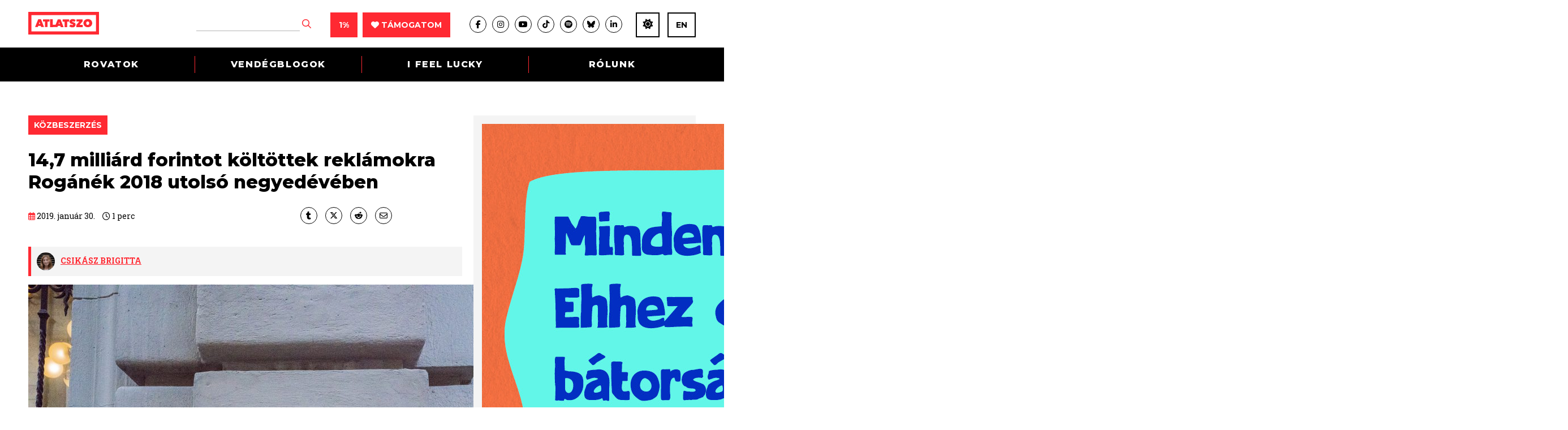

--- FILE ---
content_type: text/html; charset=UTF-8
request_url: https://atlatszo.hu/kozugy/2019/01/30/147-milliard-forintot-koltottek-reklamokra-roganek-2018-utolso-negyedeveben/
body_size: 31584
content:
<!DOCTYPE html>
<html dir="ltr" lang="hu">
<head>

	<meta http-equiv="Content-Type" content="text/html; charset=UTF-8" />
	<meta name="viewport" content="width=device-width, initial-scale=1, user-scalable=yes" />

	<title>14,7 milliárd forintot költöttek reklámokra Rogánék 2018 utolsó negyedévében | atlatszo.hu</title>
<meta name='robots' content='max-image-preview:large, max-snippet:-1, max-video-preview:-1' />
	<style>img:is([sizes="auto" i], [sizes^="auto," i]) { contain-intrinsic-size: 3000px 1500px }</style>
	<link rel="canonical" href="https://atlatszo.hu/kozugy/2019/01/30/147-milliard-forintot-koltottek-reklamokra-roganek-2018-utolso-negyedeveben/">
<meta name="description" content="Az összeg majdnem fele a kormány politikai hirdetéseire ment el, a többi az Exim, az MVM, a Magyar Posta, és más állami vállalatok reklámkampányaira. Mindent Ba">
<meta property="og:title" content="14,7 milliárd forintot költöttek reklámokra Rogánék 2018 utolsó negyedévében | atlatszo.hu">
<meta property="og:type" content="article">
<meta property="og:image" content="https://atlatszo.hu/wp-content/uploads/2021/11/miniszterelnoki-kabinetiroda.jpg">
<meta property="og:image:width" content="2048">
<meta property="og:image:height" content="1366">
<meta property="og:image:alt" content="miniszterelnoki-kabinetiroda">
<meta property="og:description" content="Az összeg majdnem fele a kormány politikai hirdetéseire ment el, a többi az Exim, az MVM, a Magyar Posta, és más állami vállalatok reklámkampányaira. Mindent Ba">
<meta property="og:url" content="https://atlatszo.hu/kozugy/2019/01/30/147-milliard-forintot-koltottek-reklamokra-roganek-2018-utolso-negyedeveben/">
<meta property="og:locale" content="hu_HU">
<meta property="og:site_name" content="atlatszo.hu">
<meta property="article:published_time" content="2019-01-30T07:36:00+01:00">
<meta property="article:modified_time" content="2019-01-30T07:36:00+01:00">
<meta property="og:updated_time" content="2019-01-30T07:36:00+01:00">
<meta property="article:section" content="közbeszerzés">
<meta property="article:tag" content="balásy gyula">
<meta property="article:tag" content="kormánypropaganda">
<meta property="article:tag" content="Lounge Design Kft.">
<meta property="article:tag" content="New Land Media Kft.">
<meta property="article:tag" content="nkoh">
<meta name="twitter:card" content="summary_large_image">
<meta name="twitter:image" content="https://atlatszo.hu/wp-content/uploads/2021/11/miniszterelnoki-kabinetiroda.jpg">
<link rel='dns-prefetch' href='//www.googletagmanager.com' />
<link rel="alternate" type="application/rss+xml" title="atlatszo.hu &raquo; hírcsatorna" href="https://atlatszo.hu/feed/" />
<link rel="alternate" type="application/rss+xml" title="atlatszo.hu &raquo; hozzászólás hírcsatorna" href="https://atlatszo.hu/comments/feed/" />
<link rel="alternate" type="application/rss+xml" title="atlatszo.hu &raquo; 14,7 milliárd forintot költöttek reklámokra Rogánék 2018 utolsó negyedévében hozzászólás hírcsatorna" href="https://atlatszo.hu/kozugy/2019/01/30/147-milliard-forintot-koltottek-reklamokra-roganek-2018-utolso-negyedeveben/feed/" />
<style id='classic-theme-styles-inline-css' type='text/css'>
/*! This file is auto-generated */
.wp-block-button__link{color:#fff;background-color:#32373c;border-radius:9999px;box-shadow:none;text-decoration:none;padding:calc(.667em + 2px) calc(1.333em + 2px);font-size:1.125em}.wp-block-file__button{background:#32373c;color:#fff;text-decoration:none}
</style>
<style id='global-styles-inline-css' type='text/css'>
:root{--wp--preset--aspect-ratio--square: 1;--wp--preset--aspect-ratio--4-3: 4/3;--wp--preset--aspect-ratio--3-4: 3/4;--wp--preset--aspect-ratio--3-2: 3/2;--wp--preset--aspect-ratio--2-3: 2/3;--wp--preset--aspect-ratio--16-9: 16/9;--wp--preset--aspect-ratio--9-16: 9/16;--wp--preset--color--black: #000000;--wp--preset--color--cyan-bluish-gray: #abb8c3;--wp--preset--color--white: #ffffff;--wp--preset--color--pale-pink: #f78da7;--wp--preset--color--vivid-red: #cf2e2e;--wp--preset--color--luminous-vivid-orange: #ff6900;--wp--preset--color--luminous-vivid-amber: #fcb900;--wp--preset--color--light-green-cyan: #7bdcb5;--wp--preset--color--vivid-green-cyan: #00d084;--wp--preset--color--pale-cyan-blue: #8ed1fc;--wp--preset--color--vivid-cyan-blue: #0693e3;--wp--preset--color--vivid-purple: #9b51e0;--wp--preset--gradient--vivid-cyan-blue-to-vivid-purple: linear-gradient(135deg,rgba(6,147,227,1) 0%,rgb(155,81,224) 100%);--wp--preset--gradient--light-green-cyan-to-vivid-green-cyan: linear-gradient(135deg,rgb(122,220,180) 0%,rgb(0,208,130) 100%);--wp--preset--gradient--luminous-vivid-amber-to-luminous-vivid-orange: linear-gradient(135deg,rgba(252,185,0,1) 0%,rgba(255,105,0,1) 100%);--wp--preset--gradient--luminous-vivid-orange-to-vivid-red: linear-gradient(135deg,rgba(255,105,0,1) 0%,rgb(207,46,46) 100%);--wp--preset--gradient--very-light-gray-to-cyan-bluish-gray: linear-gradient(135deg,rgb(238,238,238) 0%,rgb(169,184,195) 100%);--wp--preset--gradient--cool-to-warm-spectrum: linear-gradient(135deg,rgb(74,234,220) 0%,rgb(151,120,209) 20%,rgb(207,42,186) 40%,rgb(238,44,130) 60%,rgb(251,105,98) 80%,rgb(254,248,76) 100%);--wp--preset--gradient--blush-light-purple: linear-gradient(135deg,rgb(255,206,236) 0%,rgb(152,150,240) 100%);--wp--preset--gradient--blush-bordeaux: linear-gradient(135deg,rgb(254,205,165) 0%,rgb(254,45,45) 50%,rgb(107,0,62) 100%);--wp--preset--gradient--luminous-dusk: linear-gradient(135deg,rgb(255,203,112) 0%,rgb(199,81,192) 50%,rgb(65,88,208) 100%);--wp--preset--gradient--pale-ocean: linear-gradient(135deg,rgb(255,245,203) 0%,rgb(182,227,212) 50%,rgb(51,167,181) 100%);--wp--preset--gradient--electric-grass: linear-gradient(135deg,rgb(202,248,128) 0%,rgb(113,206,126) 100%);--wp--preset--gradient--midnight: linear-gradient(135deg,rgb(2,3,129) 0%,rgb(40,116,252) 100%);--wp--preset--font-size--small: 13px;--wp--preset--font-size--medium: 20px;--wp--preset--font-size--large: 36px;--wp--preset--font-size--x-large: 42px;--wp--preset--spacing--20: 0.44rem;--wp--preset--spacing--30: 0.67rem;--wp--preset--spacing--40: 1rem;--wp--preset--spacing--50: 1.5rem;--wp--preset--spacing--60: 2.25rem;--wp--preset--spacing--70: 3.38rem;--wp--preset--spacing--80: 5.06rem;--wp--preset--shadow--natural: 6px 6px 9px rgba(0, 0, 0, 0.2);--wp--preset--shadow--deep: 12px 12px 50px rgba(0, 0, 0, 0.4);--wp--preset--shadow--sharp: 6px 6px 0px rgba(0, 0, 0, 0.2);--wp--preset--shadow--outlined: 6px 6px 0px -3px rgba(255, 255, 255, 1), 6px 6px rgba(0, 0, 0, 1);--wp--preset--shadow--crisp: 6px 6px 0px rgba(0, 0, 0, 1);}:where(.is-layout-flex){gap: 0.5em;}:where(.is-layout-grid){gap: 0.5em;}body .is-layout-flex{display: flex;}.is-layout-flex{flex-wrap: wrap;align-items: center;}.is-layout-flex > :is(*, div){margin: 0;}body .is-layout-grid{display: grid;}.is-layout-grid > :is(*, div){margin: 0;}:where(.wp-block-columns.is-layout-flex){gap: 2em;}:where(.wp-block-columns.is-layout-grid){gap: 2em;}:where(.wp-block-post-template.is-layout-flex){gap: 1.25em;}:where(.wp-block-post-template.is-layout-grid){gap: 1.25em;}.has-black-color{color: var(--wp--preset--color--black) !important;}.has-cyan-bluish-gray-color{color: var(--wp--preset--color--cyan-bluish-gray) !important;}.has-white-color{color: var(--wp--preset--color--white) !important;}.has-pale-pink-color{color: var(--wp--preset--color--pale-pink) !important;}.has-vivid-red-color{color: var(--wp--preset--color--vivid-red) !important;}.has-luminous-vivid-orange-color{color: var(--wp--preset--color--luminous-vivid-orange) !important;}.has-luminous-vivid-amber-color{color: var(--wp--preset--color--luminous-vivid-amber) !important;}.has-light-green-cyan-color{color: var(--wp--preset--color--light-green-cyan) !important;}.has-vivid-green-cyan-color{color: var(--wp--preset--color--vivid-green-cyan) !important;}.has-pale-cyan-blue-color{color: var(--wp--preset--color--pale-cyan-blue) !important;}.has-vivid-cyan-blue-color{color: var(--wp--preset--color--vivid-cyan-blue) !important;}.has-vivid-purple-color{color: var(--wp--preset--color--vivid-purple) !important;}.has-black-background-color{background-color: var(--wp--preset--color--black) !important;}.has-cyan-bluish-gray-background-color{background-color: var(--wp--preset--color--cyan-bluish-gray) !important;}.has-white-background-color{background-color: var(--wp--preset--color--white) !important;}.has-pale-pink-background-color{background-color: var(--wp--preset--color--pale-pink) !important;}.has-vivid-red-background-color{background-color: var(--wp--preset--color--vivid-red) !important;}.has-luminous-vivid-orange-background-color{background-color: var(--wp--preset--color--luminous-vivid-orange) !important;}.has-luminous-vivid-amber-background-color{background-color: var(--wp--preset--color--luminous-vivid-amber) !important;}.has-light-green-cyan-background-color{background-color: var(--wp--preset--color--light-green-cyan) !important;}.has-vivid-green-cyan-background-color{background-color: var(--wp--preset--color--vivid-green-cyan) !important;}.has-pale-cyan-blue-background-color{background-color: var(--wp--preset--color--pale-cyan-blue) !important;}.has-vivid-cyan-blue-background-color{background-color: var(--wp--preset--color--vivid-cyan-blue) !important;}.has-vivid-purple-background-color{background-color: var(--wp--preset--color--vivid-purple) !important;}.has-black-border-color{border-color: var(--wp--preset--color--black) !important;}.has-cyan-bluish-gray-border-color{border-color: var(--wp--preset--color--cyan-bluish-gray) !important;}.has-white-border-color{border-color: var(--wp--preset--color--white) !important;}.has-pale-pink-border-color{border-color: var(--wp--preset--color--pale-pink) !important;}.has-vivid-red-border-color{border-color: var(--wp--preset--color--vivid-red) !important;}.has-luminous-vivid-orange-border-color{border-color: var(--wp--preset--color--luminous-vivid-orange) !important;}.has-luminous-vivid-amber-border-color{border-color: var(--wp--preset--color--luminous-vivid-amber) !important;}.has-light-green-cyan-border-color{border-color: var(--wp--preset--color--light-green-cyan) !important;}.has-vivid-green-cyan-border-color{border-color: var(--wp--preset--color--vivid-green-cyan) !important;}.has-pale-cyan-blue-border-color{border-color: var(--wp--preset--color--pale-cyan-blue) !important;}.has-vivid-cyan-blue-border-color{border-color: var(--wp--preset--color--vivid-cyan-blue) !important;}.has-vivid-purple-border-color{border-color: var(--wp--preset--color--vivid-purple) !important;}.has-vivid-cyan-blue-to-vivid-purple-gradient-background{background: var(--wp--preset--gradient--vivid-cyan-blue-to-vivid-purple) !important;}.has-light-green-cyan-to-vivid-green-cyan-gradient-background{background: var(--wp--preset--gradient--light-green-cyan-to-vivid-green-cyan) !important;}.has-luminous-vivid-amber-to-luminous-vivid-orange-gradient-background{background: var(--wp--preset--gradient--luminous-vivid-amber-to-luminous-vivid-orange) !important;}.has-luminous-vivid-orange-to-vivid-red-gradient-background{background: var(--wp--preset--gradient--luminous-vivid-orange-to-vivid-red) !important;}.has-very-light-gray-to-cyan-bluish-gray-gradient-background{background: var(--wp--preset--gradient--very-light-gray-to-cyan-bluish-gray) !important;}.has-cool-to-warm-spectrum-gradient-background{background: var(--wp--preset--gradient--cool-to-warm-spectrum) !important;}.has-blush-light-purple-gradient-background{background: var(--wp--preset--gradient--blush-light-purple) !important;}.has-blush-bordeaux-gradient-background{background: var(--wp--preset--gradient--blush-bordeaux) !important;}.has-luminous-dusk-gradient-background{background: var(--wp--preset--gradient--luminous-dusk) !important;}.has-pale-ocean-gradient-background{background: var(--wp--preset--gradient--pale-ocean) !important;}.has-electric-grass-gradient-background{background: var(--wp--preset--gradient--electric-grass) !important;}.has-midnight-gradient-background{background: var(--wp--preset--gradient--midnight) !important;}.has-small-font-size{font-size: var(--wp--preset--font-size--small) !important;}.has-medium-font-size{font-size: var(--wp--preset--font-size--medium) !important;}.has-large-font-size{font-size: var(--wp--preset--font-size--large) !important;}.has-x-large-font-size{font-size: var(--wp--preset--font-size--x-large) !important;}
:where(.wp-block-post-template.is-layout-flex){gap: 1.25em;}:where(.wp-block-post-template.is-layout-grid){gap: 1.25em;}
:where(.wp-block-columns.is-layout-flex){gap: 2em;}:where(.wp-block-columns.is-layout-grid){gap: 2em;}
:root :where(.wp-block-pullquote){font-size: 1.5em;line-height: 1.6;}
</style>
<link rel='stylesheet' id='twenty20-css' href='https://atlatszo.hu/wp-content/plugins/twenty20/assets/css/twenty20.css?ver=2.0.4' type='text/css' media='all' />
<link rel='stylesheet' id='woocommerce-layout-css' href='https://atlatszo.hu/wp-content/plugins/woocommerce/assets/css/woocommerce-layout.css?ver=9.8.6' type='text/css' media='all' />
<link rel='stylesheet' id='woocommerce-smallscreen-css' href='https://atlatszo.hu/wp-content/plugins/woocommerce/assets/css/woocommerce-smallscreen.css?ver=9.8.6' type='text/css' media='only screen and (max-width: 768px)' />
<link rel='stylesheet' id='woocommerce-general-css' href='https://atlatszo.hu/wp-content/plugins/woocommerce/assets/css/woocommerce.css?ver=9.8.6' type='text/css' media='all' />
<style id='woocommerce-inline-inline-css' type='text/css'>
.woocommerce form .form-row .required { visibility: visible; }
</style>
<link rel='stylesheet' id='url-shortify-css' href='https://atlatszo.hu/wp-content/plugins/url-shortify/lite/dist/styles/url-shortify.css?ver=1.11.4' type='text/css' media='all' />
<link rel='stylesheet' id='brands-styles-css' href='https://atlatszo.hu/wp-content/plugins/woocommerce/assets/css/brands.css?ver=9.8.6' type='text/css' media='all' />
<link rel='stylesheet' id='atlatszo_admin_style-css' href='https://atlatszo.hu/wp-content/themes/atlatszo2021/style-editor.css?v=1769360442&#038;ver=6.8.3' type='text/css' media='all' />
<script type="18f306dccfb36ee907028d82-text/javascript" src="https://atlatszo.hu/wp-includes/js/jquery/jquery.min.js?ver=3.7.1" id="jquery-core-js"></script>
<script type="18f306dccfb36ee907028d82-text/javascript" src="https://atlatszo.hu/wp-includes/js/jquery/jquery-migrate.min.js?ver=3.4.1" id="jquery-migrate-js"></script>
<script type="18f306dccfb36ee907028d82-text/javascript" src="https://atlatszo.hu/wp-content/plugins/woocommerce/assets/js/jquery-blockui/jquery.blockUI.min.js?ver=2.7.0-wc.9.8.6" id="jquery-blockui-js" defer="defer" data-wp-strategy="defer"></script>
<script type="18f306dccfb36ee907028d82-text/javascript" src="https://atlatszo.hu/wp-content/plugins/woocommerce/assets/js/js-cookie/js.cookie.min.js?ver=2.1.4-wc.9.8.6" id="js-cookie-js" defer="defer" data-wp-strategy="defer"></script>
<script type="18f306dccfb36ee907028d82-text/javascript" id="woocommerce-js-extra">
/* <![CDATA[ */
var woocommerce_params = {"ajax_url":"\/wp-admin\/admin-ajax.php","wc_ajax_url":"\/?wc-ajax=%%endpoint%%","i18n_password_show":"Show password","i18n_password_hide":"Hide password"};
/* ]]> */
</script>
<script type="18f306dccfb36ee907028d82-text/javascript" src="https://atlatszo.hu/wp-content/plugins/woocommerce/assets/js/frontend/woocommerce.min.js?ver=9.8.6" id="woocommerce-js" defer="defer" data-wp-strategy="defer"></script>
<script type="18f306dccfb36ee907028d82-text/javascript" id="url-shortify-js-extra">
/* <![CDATA[ */
var usParams = {"ajaxurl":"https:\/\/atlatszo.hu\/wp-admin\/admin-ajax.php"};
/* ]]> */
</script>
<script type="18f306dccfb36ee907028d82-text/javascript" src="https://atlatszo.hu/wp-content/plugins/url-shortify/lite/dist/scripts/url-shortify.js?ver=1.11.4" id="url-shortify-js"></script>
<link rel="https://api.w.org/" href="https://atlatszo.hu/wp-json/" /><link rel="alternate" title="JSON" type="application/json" href="https://atlatszo.hu/wp-json/wp/v2/posts/43840" /><link rel="EditURI" type="application/rsd+xml" title="RSD" href="https://atlatszo.hu/xmlrpc.php?rsd" />
<meta name="generator" content="WordPress 6.8.3" />
<meta name="generator" content="WooCommerce 9.8.6" />
<link rel='shortlink' href='https://atlatszo.hu/?p=43840' />
<link rel="alternate" title="oEmbed (JSON)" type="application/json+oembed" href="https://atlatszo.hu/wp-json/oembed/1.0/embed?url=https%3A%2F%2Fatlatszo.hu%2Fkozugy%2F2019%2F01%2F30%2F147-milliard-forintot-koltottek-reklamokra-roganek-2018-utolso-negyedeveben%2F" />
<link rel="alternate" title="oEmbed (XML)" type="text/xml+oembed" href="https://atlatszo.hu/wp-json/oembed/1.0/embed?url=https%3A%2F%2Fatlatszo.hu%2Fkozugy%2F2019%2F01%2F30%2F147-milliard-forintot-koltottek-reklamokra-roganek-2018-utolso-negyedeveben%2F&#038;format=xml" />
<meta name="generator" content="Site Kit by Google 1.168.0" />  <script src="https://cdn.onesignal.com/sdks/web/v16/OneSignalSDK.page.js" defer type="18f306dccfb36ee907028d82-text/javascript"></script>
  <script type="18f306dccfb36ee907028d82-text/javascript">
          window.OneSignalDeferred = window.OneSignalDeferred || [];
          OneSignalDeferred.push(async function(OneSignal) {
            await OneSignal.init({
              appId: "292302a4-6f6d-4952-81bf-c184ea1cfdd7",
              serviceWorkerOverrideForTypical: true,
              path: "https://atlatszo.hu/wp-content/plugins/onesignal-free-web-push-notifications/sdk_files/",
              serviceWorkerParam: { scope: "/wp-content/plugins/onesignal-free-web-push-notifications/sdk_files/push/onesignal/" },
              serviceWorkerPath: "OneSignalSDKWorker.js",
            });
          });

          // Unregister the legacy OneSignal service worker to prevent scope conflicts
          if (navigator.serviceWorker) {
            navigator.serviceWorker.getRegistrations().then((registrations) => {
              // Iterate through all registered service workers
              registrations.forEach((registration) => {
                // Check the script URL to identify the specific service worker
                if (registration.active && registration.active.scriptURL.includes('OneSignalSDKWorker.js.php')) {
                  // Unregister the service worker
                  registration.unregister().then((success) => {
                    if (success) {
                      console.log('OneSignalSW: Successfully unregistered:', registration.active.scriptURL);
                    } else {
                      console.log('OneSignalSW: Failed to unregister:', registration.active.scriptURL);
                    }
                  });
                }
              });
            }).catch((error) => {
              console.error('Error fetching service worker registrations:', error);
            });
        }
        </script>
<link href="https://trinitymedia.ai/" rel="preconnect" crossorigin="anonymous" />
<link href="https://vd.trinitymedia.ai/" rel="preconnect" crossorigin="anonymous" />
	<!-- Google tag (gtag.js) --><script async src="https://www.googletagmanager.com/gtag/js?id=AW-16558547155" type="18f306dccfb36ee907028d82-text/javascript"></script> <script type="18f306dccfb36ee907028d82-text/javascript"> window.dataLayer = window.dataLayer || []; function gtag(){dataLayer.push(arguments);} gtag('js', new Date()); gtag('config', 'AW-16558547155'); </script>
		<!-- Google tag (gtag.js) event --> <script type="18f306dccfb36ee907028d82-text/javascript">
		gtag('event', 'azenadombol', {
	// <event_parameters> 
	});</script>
		<noscript><style>.woocommerce-product-gallery{ opacity: 1 !important; }</style></noscript>
	<style>.shorten_url { 
	   padding: 10px 10px 10px 10px ; 
	   border: 1px solid #AAAAAA ; 
	   background-color: #EEEEEE ;
}</style>		<style type="text/css" id="wp-custom-css">
			/* mods by @iamdtms */

@media (max-width: 980px) {
    .newsletter .the_right {
        width: 100% !important;
    }
}

.support-title {
	text-align: center;
	margin: 1rem 1rem 0;
}
.paypal-container {
	/*background-color: #ff9da14f; 
	border-radius: .5rem; */
	border-top: 1px solid #444;
	border-bottom: 1px solid #444;
	background-color: #ddd;
	padding: 1rem;
	margin:2rem 1rem 0 0;
	line-height: 1rem;
}
.paypal-container div {
	display: grid;
	margin:0 ;
}
.paypal-container label {
  text-align: left;
}
.paypal-container input {
	padding: .5rem;
	margin: .5rem 0 0;
}
.tamogatoi_opciok .pt50 {
	padding: 2rem 0;
}


/* 
* mods by @meheszp 
* WooCommerce Pénztár oldal 
*/
.woocommerce .blockUI.blockOverlay:before {
	position:fixed!important
}
.woocommerce .col2-set .col-1, .woocommerce-page .col2-set .col-1, .woocommerce .col2-set .col-2, .woocommerce-page .col2-set .col-2 {
	float: none;
	width: 100% !important;
}
.woocommerce .woocommerce-checkout .col2-set .col-1 {
		margin-bottom: 30px;
}
.woocommerce form .form-row input.input-text, .woocommerce form .form-row textarea {
  background-color: #f4f4f4;
  border: 1px solid #929292;
  font-size: 16px;
  padding: 15px;
  width: 100%;
  color: #000;
}
.woocommerce form .form-row label {
	font-size: 16px;
  line-height: inherit !important;
  font-weight: 700;
  margin-bottom: 5px;
}
.woocommerce-checkout .single_post .the_content p {
	margin-bottom: 10px !important;
}
.woocommerce-info::before {
  color: #ff2932 !important;
}
.woocommerce-info {
  border-top-color: #ff2932 !important;
	border-top: 3px solid #ff2932 !important;
}
.woocommerce-checkout #payment ul.payment_methods {
  padding: 10px!important;
}
.single_post .the_content ul li, .single_post .the_content ol li {
 /* left: inherit !important;
  padding-right: inherit !important;
  list-style: none !important; */
}

.woocommerce-fields-custom-text {
	font-size: 14px;
  margin-top: -10px;
}
.woocommerce-fields-custom-text a {
	color: #ff2932 !important;
}
.woocommerce-account-fields, p.order-again, section.woocommerce-customer-details {
	display: none;
}
p#confirm_tandc_field {
  margin-top: 30px;

.woocommerce:where(body:not(.woocommerce-block-theme-has-button-styles)) #respond input#submit.alt, .woocommerce:where(body:not(.woocommerce-block-theme-has-button-styles)) a.button.alt, .woocommerce:where(body:not(.woocommerce-block-theme-has-button-styles)) button.button.alt, .woocommerce:where(body:not(.woocommerce-block-theme-has-button-styles)) input.button.alt, :where(body:not(.woocommerce-block-theme-has-button-styles)) .woocommerce #respond input#submit.alt, :where(body:not(.woocommerce-block-theme-has-button-styles)) .woocommerce a.button.alt, :where(body:not(.woocommerce-block-theme-has-button-styles)) .woocommerce button.button.alt, :where(body:not(.woocommerce-block-theme-has-button-styles)) .woocommerce input.button.alt {
  background-color: #ff2932;
  color: #fff;
}
.woocommerce:where(body:not(.woocommerce-block-theme-has-button-styles)) #respond input#submit.alt:hover, .woocommerce:where(body:not(.woocommerce-block-theme-has-button-styles)) a.button.alt:hover, .woocommerce:where(body:not(.woocommerce-block-theme-has-button-styles)) button.button.alt:hover, .woocommerce:where(body:not(.woocommerce-block-theme-has-button-styles)) input.button.alt:hover, :where(body:not(.woocommerce-block-theme-has-button-styles)) .woocommerce #respond input#submit.alt:hover, :where(body:not(.woocommerce-block-theme-has-button-styles)) .woocommerce a.button.alt:hover, :where(body:not(.woocommerce-block-theme-has-button-styles)) .woocommerce button.button.alt:hover, :where(body:not(.woocommerce-block-theme-has-button-styles)) .woocommerce input.button.alt:hover {
  background-color: #e7151e;
  color: #fff;
}		</style>
		
	<link rel="preconnect" href="https://fonts.googleapis.com">
	<link rel="preconnect" href="https://fonts.gstatic.com" crossorigin>
	<link href="https://fonts.googleapis.com/css2?family=Montserrat:ital,wght@0,400;0,700;0,800;1,400&family=Roboto+Slab:wght@300;400;700&display=swap" rel="stylesheet">
	<link rel="stylesheet" href="https://atlatszo.hu/wp-content/themes/atlatszo2021/f/fontawesome-pro-672/css/all.min.css" type="text/css" media="screen" />
	<link rel="stylesheet" href="https://atlatszo.hu/wp-content/themes/atlatszo2021/j/owl/assets/owl.carousel.min.css">
	<link rel="stylesheet" href="https://atlatszo.hu/wp-content/themes/atlatszo2021/j/owl/assets/owl.theme.default.min.css">
	<link rel="stylesheet" href="https://atlatszo.hu/wp-content/themes/atlatszo2021/j/swp/css/swipebox.min.css">

	<link rel="stylesheet" href="https://atlatszo.hu/wp-content/themes/atlatszo2021/style.css?v=1769360442" type="text/css" media="screen, projection" />

	<link rel="icon" type="image/png" href="https://atlatszo.hu/wp-content/themes/atlatszo2021/i/favicon.png">
	<link rel="apple-touch-icon" href="https://atlatszo.hu/wp-content/themes/atlatszo2021/i/apple-touch-icon.png">
	<meta name="mobile-web-app-capable" content="yes">

	<script src="https://atlatszo.hu/wp-content/themes/atlatszo2021/j/jquery-3.7.1.min.js" type="18f306dccfb36ee907028d82-text/javascript"></script>

	<link rel="stylesheet" href="https://atlatszo.hu/wp-content/themes/atlatszo2021/responsive.css?v=1769360442" type="text/css" media="screen" />

	<script async src="https://pagead2.googlesyndication.com/pagead/js/adsbygoogle.js?client=ca-pub-4602433018030985" crossorigin="anonymous" type="18f306dccfb36ee907028d82-text/javascript"></script>
	<script type="18f306dccfb36ee907028d82-text/javascript"> _linkedin_partner_id = "6992002"; window._linkedin_data_partner_ids = window._linkedin_data_partner_ids || []; window._linkedin_data_partner_ids.push(_linkedin_partner_id); </script><script type="18f306dccfb36ee907028d82-text/javascript"> (function(l) { if (!l){window.lintrk = function(a,b){window.lintrk.q.push([a,b])}; window.lintrk.q=[]} var s = document.getElementsByTagName("script")[0]; var b = document.createElement("script"); b.type = "text/javascript";b.async = true; b.src = "https://snap.licdn.com/li.lms-analytics/insight.min.js"; s.parentNode.insertBefore(b, s);})(window.lintrk); </script> <noscript> <img height="1" width="1" style="display:none;" alt="" src="https://px.ads.linkedin.com/collect/?pid=6992002&fmt=gif" /> </noscript>

	<!-- InMobi Choice. Consent Manager Tag v3.0 (for TCF 2.2) -->
<script type="18f306dccfb36ee907028d82-text/javascript" async=true>
(function() {
  var host = 'atlatszo.hu';
  var element = document.createElement('script');
  var firstScript = document.getElementsByTagName('script')[0];
  var url = 'https://cmp.inmobi.com'
    .concat('/choice/', '_JWNnSfAEfPnk', '/', host, '/choice.js?tag_version=V3');
  var uspTries = 0;
  var uspTriesLimit = 3;
  element.async = true;
  element.type = 'text/javascript';
  element.src = url;

  firstScript.parentNode.insertBefore(element, firstScript);

  function makeStub() {
    var TCF_LOCATOR_NAME = '__tcfapiLocator';
    var queue = [];
    var win = window;
    var cmpFrame;

    function addFrame() {
      var doc = win.document;
      var otherCMP = !!(win.frames[TCF_LOCATOR_NAME]);

      if (!otherCMP) {
        if (doc.body) {
          var iframe = doc.createElement('iframe');

          iframe.style.cssText = 'display:none';
          iframe.name = TCF_LOCATOR_NAME;
          doc.body.appendChild(iframe);
        } else {
          setTimeout(addFrame, 5);
        }
      }
      return !otherCMP;
    }

    function tcfAPIHandler() {
      var gdprApplies;
      var args = arguments;

      if (!args.length) {
        return queue;
      } else if (args[0] === 'setGdprApplies') {
        if (
          args.length > 3 &&
          args[2] === 2 &&
          typeof args[3] === 'boolean'
        ) {
          gdprApplies = args[3];
          if (typeof args[2] === 'function') {
            args[2]('set', true);
          }
        }
      } else if (args[0] === 'ping') {
        var retr = {
          gdprApplies: gdprApplies,
          cmpLoaded: false,
          cmpStatus: 'stub'
        };

        if (typeof args[2] === 'function') {
          args[2](retr);
        }
      } else {
        if(args[0] === 'init' && typeof args[3] === 'object') {
          args[3] = Object.assign(args[3], { tag_version: 'V3' });
        }
        queue.push(args);
      }
    }

    function postMessageEventHandler(event) {
      var msgIsString = typeof event.data === 'string';
      var json = {};

      try {
        if (msgIsString) {
          json = JSON.parse(event.data);
        } else {
          json = event.data;
        }
      } catch (ignore) {}

      var payload = json.__tcfapiCall;

      if (payload) {
        window.__tcfapi(
          payload.command,
          payload.version,
          function(retValue, success) {
            var returnMsg = {
              __tcfapiReturn: {
                returnValue: retValue,
                success: success,
                callId: payload.callId
              }
            };
            if (msgIsString) {
              returnMsg = JSON.stringify(returnMsg);
            }
            if (event && event.source && event.source.postMessage) {
              event.source.postMessage(returnMsg, '*');
            }
          },
          payload.parameter
        );
      }
    }

    while (win) {
      try {
        if (win.frames[TCF_LOCATOR_NAME]) {
          cmpFrame = win;
          break;
        }
      } catch (ignore) {}

      if (win === window.top) {
        break;
      }
      win = win.parent;
    }
    if (!cmpFrame) {
      addFrame();
      win.__tcfapi = tcfAPIHandler;
      win.addEventListener('message', postMessageEventHandler, false);
    }
  };

  makeStub();

  var uspStubFunction = function() {
    var arg = arguments;
    if (typeof window.__uspapi !== uspStubFunction) {
      setTimeout(function() {
        if (typeof window.__uspapi !== 'undefined') {
          window.__uspapi.apply(window.__uspapi, arg);
        }
      }, 500);
    }
  };

  var checkIfUspIsReady = function() {
    uspTries++;
    if (window.__uspapi === uspStubFunction && uspTries < uspTriesLimit) {
      console.warn('USP is not accessible');
    } else {
      clearInterval(uspInterval);
    }
  };

  if (typeof window.__uspapi === 'undefined') {
    window.__uspapi = uspStubFunction;
    var uspInterval = setInterval(checkIfUspIsReady, 6000);
  }
})();
</script>
<!-- End InMobi Choice. Consent Manager Tag v3.0 (for TCF 2.2) -->

<!-- Google Tag Manager -->
<script type="18f306dccfb36ee907028d82-text/javascript">(function(w,d,s,l,i){w[l]=w[l]||[];w[l].push({'gtm.start':
new Date().getTime(),event:'gtm.js'});var f=d.getElementsByTagName(s)[0],
j=d.createElement(s),dl=l!='dataLayer'?'&l='+l:'';j.async=true;j.src=
'https://www.googletagmanager.com/gtm.js?id='+i+dl;f.parentNode.insertBefore(j,f);
})(window,document,'script','dataLayer','GTM-58DT9N2');</script>
<!-- End Google Tag Manager -->

<!-- Facebook Pixel Code -->
<script type="18f306dccfb36ee907028d82-text/javascript">
!function(f,b,e,v,n,t,s)
{if(f.fbq)return;n=f.fbq=function(){n.callMethod?
n.callMethod.apply(n,arguments):n.queue.push(arguments)};
if(!f._fbq)f._fbq=n;n.push=n;n.loaded=!0;n.version='2.0';
n.queue=[];t=b.createElement(e);t.async=!0;
t.src=v;s=b.getElementsByTagName(e)[0];
s.parentNode.insertBefore(t,s)}(window,document,'script',
'https://connect.facebook.net/en_US/fbevents.js');
 fbq('init', '2375168609396030');
fbq('track', 'PageView');
</script>
<noscript>
  <img height="1" width="1" src="https://www.facebook.com/tr?id=2375168609396030&ev=PageView&noscript=1"/>
</noscript>
<!-- End Facebook Pixel Code -->

<!-- Global site tag (gtag.js) - Google Analytics -->
<script async src="https://www.googletagmanager.com/gtag/js?id=UA-24025028-1" type="18f306dccfb36ee907028d82-text/javascript"></script>
<script type="18f306dccfb36ee907028d82-text/javascript">
  window.dataLayer = window.dataLayer || [];
  function gtag(){dataLayer.push(arguments);}
  gtag('js', new Date());
  gtag('config', 'UA-24025028-1', { 'anonymize_ip': true });
  gtag('config', 'G-BRG9L5KGYP');
</script>

<!-- Google Tag Manager -->
<script type="18f306dccfb36ee907028d82-text/javascript">(function(w,d,s,l,i){w[l]=w[l]||[];w[l].push({'gtm.start':
new Date().getTime(),event:'gtm.js'});var f=d.getElementsByTagName(s)[0],
j=d.createElement(s),dl=l!='dataLayer'?'&l='+l:'';j.async=true;j.src=
'https://www.googletagmanager.com/gtm.js?id='+i+dl;f.parentNode.insertBefore(j,f);
})(window,document,'script','dataLayer','GTM-WBC46VF');</script>
<!-- End Google Tag Manager -->
</head>


<body class="wp-singular post-template-default single single-post postid-43840 single-format-standard wp-theme-atlatszo2021 theme-atlatszo2021 woocommerce-no-js user-0 chrome">

<!-- Google Tag Manager (noscript) -->
<noscript><iframe src="https://www.googletagmanager.com/ns.html?id=GTM-58DT9N2"
height="0" width="0" style="display:none;visibility:hidden"></iframe></noscript>
<!-- End Google Tag Manager (noscript) -->

<!-- Google Tag Manager (noscript) -->
<noscript><iframe src="https://www.googletagmanager.com/ns.html?id=GTM-WBC46VF"
height="0" width="0" style="display:none;visibility:hidden"></iframe></noscript>
<!-- End Google Tag Manager (noscript) -->
<header id="header" class="header bwhite n100 z99 desktoponly">

	<div class="header-logo n100 bwhite z9">
		<div class="inner-header-logo ng">

			<div class="the_left ib n15 vm pr">

				<a href="https://atlatszo.hu" title="atlatszo.hu" id="logo" class="ib vm">
					<img src="https://atlatszo.hu/wp-content/themes/atlatszo2021/i/atlatszo-logo.svg" width="125" height="40" class="logo-full ib" alt="atlatszo.hu"/>
					<img src="https://atlatszo.hu/wp-content/themes/atlatszo2021/i/favicon.svg" width="40" height="40" class="logo-favicon ib o0" alt="atlatszo.hu"/>
				</a>

			</div><div class="the_right ib n85 vm ar">

				<div class="header-search header-item ib vm">
					<form method="get" class="searchform" action="https://atlatszo.hu/">
						<input type="text" value="" name="s" class="keyword"/>
						<button type="submit" class=""><i class="far fa-search fs16px cred"></i></button>
					</form>
				</div>
				<div class="header-support header-item ib vm pl30">
					<!--<a href="https://atlatszo.hu/tamogatoi-polo/" class="btn redbox mr5"><i class="fas fa-shirt"></i></a>-->
					<a href="https://atlatszo.hu/azenadombol/" class="btn redbox mr5"> 1%</a>
					<a href="https://atlatszo.hu/tamogatom/" class="btn redbox"><i class="fas fa-heart"></i> <span>Támogatom</span></a>
				</div>
				<div class="header-social header-item ib vm pl30">
					<ul class="socials flexbox">
						<li class="col"><a href="https://hu-hu.facebook.com/atlatszo.hu/" class="" target="_blank"><i class="fab fa-facebook-f"></i></a></li>
<li class="col"><a href="https://www.instagram.com/atlatszo/?hl=hu" class="" target="_blank"><i class="fab fa-instagram"></i></a></li>
<!--<li class="col"><a href="" class="" target="_blank"><i class="fab fa-x-twitter"></i></a></li>
<li class="col"><a href="" class="" target="_blank"><i class="fab fa-tumblr"></i></a></li>-->
<li class="col"><a href="https://www.youtube.com/c/Atlatszovideo" class="" target="_blank"><i class="fab fa-youtube"></i></a></li>
<li class="col"><a href="https://www.tiktok.com/@atlatszo.hu" class="" target="_blank"><i class="fab fa-tiktok"></i></a></li>
<li class="col"><a href="https://open.spotify.com/show/1UrLKYioWtFXReRewS2U2g" class="" target="_blank"><i class="fab fa-spotify"></i></a></li>
<li class="col"><a href="https://bsky.app/profile/atlatszo.hu" class="" target="_blank"><i class="fab fa-bluesky"></i></a></li>
<li class="col lastbefore"><a href="https://www.linkedin.com/company/atlatszo-hu/" class="" target="_blank"><i class="fab fa-linkedin-in"></i></a></li>
<li class="col email"><a href="/cdn-cgi/l/email-protection#543d3a323b143520383520272e3b7a3c21" class="" target="_blank"><i class="far fa-envelope"></i></a></li>					</ul>
				</div>
				<div class="header-nightmode header-item ib vm pl20">
					<a href="#" class="the_night_of btn outline cblack fs14px fbold"><i class="fa fa-moon-stars"></i></a>
				</div>
				<div class="header-english header-item ib vm pl10">
					<a href="https://english.atlatszo.hu/" target="_blank" class="btn outline cblack fs14px fbold">EN</a>
				</div>
									<div class="header-cart header-item ib vm pl10 ">
						<a class="the_cart_icon btn outline cblack fs14px fbold" href="https://atlatszo.hu/kosar/"><i class="fa-solid fa-bag-shopping"></i><span class="the_cart_item_count">0</span></a>
					</div>
				
			</div>
		</div>
	</div>

	<div class="header-menu bblack z8">
		<ul class="nav ng flexbox pr">
			<li id="menu-item-30289" class="menu-item menu-item-type-custom menu-item-object-custom menu-item-has-children menu-item-30289"><a href="#">Rovatok</a><ul class="sub-menu"><li id="menu-item-31443" class="menu-item menu-item-type-taxonomy menu-item-object-rovat menu-item-31443"><a href="https://atlatszo.hu/rovat/kozpenz/">Közpénz</a></li><li id="menu-item-38513" class="menu-item menu-item-type-taxonomy menu-item-object-rovat menu-item-38513"><a href="https://atlatszo.hu/rovat/kozadat/">Közadat</a></li><li id="menu-item-38512" class="menu-item menu-item-type-taxonomy menu-item-object-rovat menu-item-38512"><a href="https://atlatszo.hu/rovat/kornyezet/">Környezet</a></li><li id="menu-item-37160" class="menu-item menu-item-type-taxonomy menu-item-object-rovat menu-item-37160"><a href="https://atlatszo.hu/rovat/orszagszerte/">Országszerte</a></li><li id="menu-item-38511" class="menu-item menu-item-type-taxonomy menu-item-object-rovat menu-item-38511"><a href="https://atlatszo.hu/rovat/adat/">Adatvizualizáció</a></li><li id="menu-item-38514" class="menu-item menu-item-type-taxonomy menu-item-object-rovat current-post-ancestor current-menu-parent current-post-parent menu-item-38514"><a href="https://atlatszo.hu/rovat/kozugy/">Közügy</a></li><li id="menu-item-34353" class="menu-item menu-item-type-taxonomy menu-item-object-rovat menu-item-34353"><a href="https://atlatszo.hu/rovat/mutyimondo/">Mutyimondó</a></li><li id="menu-item-79393" class="menu-item menu-item-type-taxonomy menu-item-object-rovat menu-item-79393"><a href="https://atlatszo.hu/rovat/vilagterkep/">Világtérkép</a></li><li id="menu-item-79905" class="menu-item menu-item-type-taxonomy menu-item-object-rovat menu-item-79905"><a href="https://atlatszo.hu/rovat/kult/">Kult</a></li><li id="menu-item-83125" class="menu-item menu-item-type-taxonomy menu-item-object-rovat menu-item-83125"><a href="https://atlatszo.hu/rovat/oktatas/">Oktatás</a></li><li id="menu-item-83645" class="menu-item menu-item-type-taxonomy menu-item-object-rovat menu-item-83645"><a href="https://atlatszo.hu/rovat/impakt/">Impakt</a></li><li id="menu-item-87746" class="menu-item menu-item-type-taxonomy menu-item-object-category menu-item-87746"><a href="https://atlatszo.hu/category/podcast/">Podcast</a></li></ul></li><li id="menu-item-30304" class="menu-item menu-item-type-custom menu-item-object-custom menu-item-has-children menu-item-30304"><a href="#">Vendégblogok</a><ul class="sub-menu"><li id="menu-item-30306" class="menu-item menu-item-type-custom menu-item-object-custom menu-item-30306"><a href="https://vastagbor.atlatszo.hu/">Vastagbőr</a></li><li id="menu-item-102860" class="menu-item menu-item-type-custom menu-item-object-custom menu-item-102860"><a href="https://kozepido.atlatszo.hu/">Középidő</a></li><li id="menu-item-30305" class="menu-item menu-item-type-custom menu-item-object-custom menu-item-30305"><a href="https://ejeb.atlatszo.hu/">Strasbourgi Figyelő</a></li><li id="menu-item-30307" class="menu-item menu-item-type-custom menu-item-object-custom menu-item-30307"><a href="https://igyirnankmi.atlatszo.hu/">Így írnánk mi</a></li><li id="menu-item-30308" class="menu-item menu-item-type-custom menu-item-object-custom menu-item-30308"><a href="https://mertek.atlatszo.hu/">Mérték</a></li><li id="menu-item-30309" class="menu-item menu-item-type-custom menu-item-object-custom menu-item-30309"><a href="https://pcblog.atlatszo.hu/">PC blog</a></li><li id="menu-item-97907" class="menu-item menu-item-type-custom menu-item-object-custom menu-item-97907"><a href="https://idea.atlatszo.hu/">Ideablog</a></li><li id="menu-item-30310" class="menu-item menu-item-type-custom menu-item-object-custom menu-item-30310"><a href="https://darvasbela.atlatszo.hu/">Darvas Béla</a></li><li id="menu-item-30311" class="menu-item menu-item-type-custom menu-item-object-custom menu-item-30311"><a href="https://dotoho.atlatszo.hu/">Do toho</a></li><li id="menu-item-30312" class="menu-item menu-item-type-custom menu-item-object-custom menu-item-30312"><a href="https://koszegferenc.atlatszo.hu/">Kőszeg Ferenc</a></li><li id="menu-item-85777" class="menu-item menu-item-type-custom menu-item-object-custom menu-item-85777"><a href="https://vageszblog.atlatszo.hu/">Vageszblog</a></li><li id="menu-item-70564" class="menu-item menu-item-type-custom menu-item-object-custom menu-item-70564"><a href="https://101.atlatszo.hu">Százegyes szoba</a></li><li id="menu-item-30316" class="menu-item menu-item-type-custom menu-item-object-custom menu-item-30316"><a target="_blank" href="https://atlatszo.ro/">Erdély</a></li><li id="menu-item-68316" class="menu-item menu-item-type-custom menu-item-object-custom menu-item-68316"><a target="_blank" href="https://atlatszo.rs/">Vajdaság</a></li></ul></li><li id="menu-item-30296" class="menu-item menu-item-type-custom menu-item-object-custom menu-item-has-children menu-item-30296"><a href="#">I feel lucky</a><ul class="sub-menu"><li id="menu-item-30317" class="menu-item menu-item-type-custom menu-item-object-custom menu-item-30317"><a target="_blank" href="https://kimittud.atlatszo.hu/">Ki mit tud?</a></li><li id="menu-item-30318" class="menu-item menu-item-type-custom menu-item-object-custom menu-item-30318"><a target="_blank" href="https://atlo.team/">Átló</a></li><li id="menu-item-30319" class="menu-item menu-item-type-post_type menu-item-object-page menu-item-30319"><a href="https://atlatszo.hu/magyarleaks/">MagyarLeaks</a></li><li id="menu-item-31151" class="menu-item menu-item-type-custom menu-item-object-custom menu-item-31151"><a href="https://atlatszo.hu/tudoleaks-szivarogtass-az-akademiai-dolgozok-forumanak-es-az-atlatszonak/">TudoLeaks</a></li><li id="menu-item-111266" class="menu-item menu-item-type-custom menu-item-object-custom menu-item-111266"><a href="https://eumoney.streamlit.app/">Uniós támogatások</a></li><li id="menu-item-30320" class="menu-item menu-item-type-custom menu-item-object-custom menu-item-30320"><a href="https://alhirvadasz.hu/">Álhírvadász</a></li><li id="menu-item-45777" class="menu-item menu-item-type-custom menu-item-object-custom menu-item-45777"><a href="https://regiblogok.atlatszo.hu/">Régi blogok</a></li></ul></li><li id="menu-item-30313" class="menu-item menu-item-type-custom menu-item-object-custom menu-item-has-children menu-item-30313"><a href="#">Rólunk</a><ul class="sub-menu"><li id="menu-item-55142" class="menu-item menu-item-type-post_type menu-item-object-page menu-item-55142"><a href="https://atlatszo.hu/impresszum/">Impresszum</a></li><li id="menu-item-30403" class="menu-item menu-item-type-post_type menu-item-object-page menu-item-30403"><a href="https://atlatszo.hu/kozhasznu-nonprofit-kft/">Beszámolók, közhasznúságik</a></li><li id="menu-item-108726" class="menu-item menu-item-type-post_type menu-item-object-page menu-item-108726"><a href="https://atlatszo.hu/tamogatom/">Támogatom</a></li></ul></li>		</ul>
	</div>

</header>

<header class="header bwhite n100 mobileonly">

	<div class="header-logo n100 p15">

		<div class="the_left ib n80 vm">

			<a href="https://atlatszo.hu" title="atlatszo.hu" class="logo ib vm">
				<!--<img src="https://atlatszo.hu/wp-content/themes/atlatszo2021/i/atlatszo-logo.svg" width="125" height="40" class="bl" alt="atlatszo.hu"/>-->
				<img src="https://atlatszo.hu/wp-content/themes/atlatszo2021/i/favicon.svg" width="40" height="40" class="bl" alt="atlatszo.hu"/>
			</a><div class="the_support_banner ib mobileonly">
				<a href="https://atlatszo.hu/azenadombol/" class="btn redbox mr5"> 1%</a>
				<a href="https://atlatszo.hu/tamogatom/" class="btn redbox"><i class="fas fa-heart"></i> <span>Támogatom</span></a>
			</div>

		</div><div class="the_right ib n20 vm ar">

			<a id="search_trigger" href="#" class="search_toggle cblack fs20px vm"><i class="far fa-search"></i></a>
			<a id="menu_trigger" href="#" class="mobile_menu_trigger cred fs20px vm ml5"><i class="far fa-bars"></i></a>
			<a id="close_trigger" href="#" class="mobile_menu_trigger cred fs20px vm ml5 dn"><i class="fal fa-times"></i></a>

			<div id="search_fs" class="header-search pf l0 t0 n100 h100 dn">
				<a href="#" class="search_toggle close_search cwhite fs28px t15 r15 pa dn"><i class="fal fa-times"></i></a>
				<form method="get" class="searchform pa vam ac l0 r0 ma" action="https://atlatszo.hu/">
					<input type="text" value="" name="s" class="keyword ib n70"/><button type="submit" class=""><i class="far fa-search fs16px cred ib"></i></button>
				</form>
			</div>

		</div>
	</div>

	<div id="mobile_menu" class="header-menu bblack dn">

		<ul class="nav">
			<li class="menu-item menu-item-type-custom menu-item-object-custom menu-item-has-children menu-item-30289"><a href="#">Rovatok</a><ul class="sub-menu"><li class="menu-item menu-item-type-taxonomy menu-item-object-rovat menu-item-31443"><a href="https://atlatszo.hu/rovat/kozpenz/">Közpénz</a></li><li class="menu-item menu-item-type-taxonomy menu-item-object-rovat menu-item-38513"><a href="https://atlatszo.hu/rovat/kozadat/">Közadat</a></li><li class="menu-item menu-item-type-taxonomy menu-item-object-rovat menu-item-38512"><a href="https://atlatszo.hu/rovat/kornyezet/">Környezet</a></li><li class="menu-item menu-item-type-taxonomy menu-item-object-rovat menu-item-37160"><a href="https://atlatszo.hu/rovat/orszagszerte/">Országszerte</a></li><li class="menu-item menu-item-type-taxonomy menu-item-object-rovat menu-item-38511"><a href="https://atlatszo.hu/rovat/adat/">Adatvizualizáció</a></li><li class="menu-item menu-item-type-taxonomy menu-item-object-rovat current-post-ancestor current-menu-parent current-post-parent menu-item-38514"><a href="https://atlatszo.hu/rovat/kozugy/">Közügy</a></li><li class="menu-item menu-item-type-taxonomy menu-item-object-rovat menu-item-34353"><a href="https://atlatszo.hu/rovat/mutyimondo/">Mutyimondó</a></li><li class="menu-item menu-item-type-taxonomy menu-item-object-rovat menu-item-79393"><a href="https://atlatszo.hu/rovat/vilagterkep/">Világtérkép</a></li><li class="menu-item menu-item-type-taxonomy menu-item-object-rovat menu-item-79905"><a href="https://atlatszo.hu/rovat/kult/">Kult</a></li><li class="menu-item menu-item-type-taxonomy menu-item-object-rovat menu-item-83125"><a href="https://atlatszo.hu/rovat/oktatas/">Oktatás</a></li><li class="menu-item menu-item-type-taxonomy menu-item-object-rovat menu-item-83645"><a href="https://atlatszo.hu/rovat/impakt/">Impakt</a></li><li class="menu-item menu-item-type-taxonomy menu-item-object-category menu-item-87746"><a href="https://atlatszo.hu/category/podcast/">Podcast</a></li></ul></li><li class="menu-item menu-item-type-custom menu-item-object-custom menu-item-has-children menu-item-30304"><a href="#">Vendégblogok</a><ul class="sub-menu"><li class="menu-item menu-item-type-custom menu-item-object-custom menu-item-30306"><a href="https://vastagbor.atlatszo.hu/">Vastagbőr</a></li><li class="menu-item menu-item-type-custom menu-item-object-custom menu-item-102860"><a href="https://kozepido.atlatszo.hu/">Középidő</a></li><li class="menu-item menu-item-type-custom menu-item-object-custom menu-item-30305"><a href="https://ejeb.atlatszo.hu/">Strasbourgi Figyelő</a></li><li class="menu-item menu-item-type-custom menu-item-object-custom menu-item-30307"><a href="https://igyirnankmi.atlatszo.hu/">Így írnánk mi</a></li><li class="menu-item menu-item-type-custom menu-item-object-custom menu-item-30308"><a href="https://mertek.atlatszo.hu/">Mérték</a></li><li class="menu-item menu-item-type-custom menu-item-object-custom menu-item-30309"><a href="https://pcblog.atlatszo.hu/">PC blog</a></li><li class="menu-item menu-item-type-custom menu-item-object-custom menu-item-97907"><a href="https://idea.atlatszo.hu/">Ideablog</a></li><li class="menu-item menu-item-type-custom menu-item-object-custom menu-item-30310"><a href="https://darvasbela.atlatszo.hu/">Darvas Béla</a></li><li class="menu-item menu-item-type-custom menu-item-object-custom menu-item-30311"><a href="https://dotoho.atlatszo.hu/">Do toho</a></li><li class="menu-item menu-item-type-custom menu-item-object-custom menu-item-30312"><a href="https://koszegferenc.atlatszo.hu/">Kőszeg Ferenc</a></li><li class="menu-item menu-item-type-custom menu-item-object-custom menu-item-85777"><a href="https://vageszblog.atlatszo.hu/">Vageszblog</a></li><li class="menu-item menu-item-type-custom menu-item-object-custom menu-item-70564"><a href="https://101.atlatszo.hu">Százegyes szoba</a></li><li class="menu-item menu-item-type-custom menu-item-object-custom menu-item-30316"><a target="_blank" href="https://atlatszo.ro/">Erdély</a></li><li class="menu-item menu-item-type-custom menu-item-object-custom menu-item-68316"><a target="_blank" href="https://atlatszo.rs/">Vajdaság</a></li></ul></li><li class="menu-item menu-item-type-custom menu-item-object-custom menu-item-has-children menu-item-30296"><a href="#">I feel lucky</a><ul class="sub-menu"><li class="menu-item menu-item-type-custom menu-item-object-custom menu-item-30317"><a target="_blank" href="https://kimittud.atlatszo.hu/">Ki mit tud?</a></li><li class="menu-item menu-item-type-custom menu-item-object-custom menu-item-30318"><a target="_blank" href="https://atlo.team/">Átló</a></li><li class="menu-item menu-item-type-post_type menu-item-object-page menu-item-30319"><a href="https://atlatszo.hu/magyarleaks/">MagyarLeaks</a></li><li class="menu-item menu-item-type-custom menu-item-object-custom menu-item-31151"><a href="https://atlatszo.hu/tudoleaks-szivarogtass-az-akademiai-dolgozok-forumanak-es-az-atlatszonak/">TudoLeaks</a></li><li class="menu-item menu-item-type-custom menu-item-object-custom menu-item-111266"><a href="https://eumoney.streamlit.app/">Uniós támogatások</a></li><li class="menu-item menu-item-type-custom menu-item-object-custom menu-item-30320"><a href="https://alhirvadasz.hu/">Álhírvadász</a></li><li class="menu-item menu-item-type-custom menu-item-object-custom menu-item-45777"><a href="https://regiblogok.atlatszo.hu/">Régi blogok</a></li></ul></li><li class="menu-item menu-item-type-custom menu-item-object-custom menu-item-has-children menu-item-30313"><a href="#">Rólunk</a><ul class="sub-menu"><li class="menu-item menu-item-type-post_type menu-item-object-page menu-item-55142"><a href="https://atlatszo.hu/impresszum/">Impresszum</a></li><li class="menu-item menu-item-type-post_type menu-item-object-page menu-item-30403"><a href="https://atlatszo.hu/kozhasznu-nonprofit-kft/">Beszámolók, közhasznúságik</a></li><li class="menu-item menu-item-type-post_type menu-item-object-page menu-item-108726"><a href="https://atlatszo.hu/tamogatom/">Támogatom</a></li></ul></li>		</ul>

		<div class="header-bottom">

			<div class="header-ext pb30">
				<div class="header-support header-item ib n100 vm al mb20">
					<a href="https://atlatszo.hu/azenadombol/" class="btn redbox mr5"> 1%</a>
					<a href="https://atlatszo.hu/tamogatom/" class="btn redbox"><i class="fas fa-heart"></i> <span>Támogatom</span></a>
				</div><div class="header-english header-item ib n100 vm al">
					<a href="#" class="the_night_of btn outline cblack fs14px fbold"><i class="fa fa-moon-stars"></i></a>
					<a href="https://english.atlatszo.hu/" target="_blank" class="btn outline cwhite fs14px fbold">EN</a>
											<div class="header-cart header-item ib vm pl10 ">
  						<a class="the_cart_icon btn outline cblack fs14px fbold" href="https://atlatszo.hu/kosar/"><i class="fa-solid fa-bag-shopping"></i><span class="the_cart_item_count">0</span></a>
						</div>
									</div>
			</div>

			<div class="header-social header-item n100 ac">
				<ul class="socials">
					<li class="col"><a href="https://hu-hu.facebook.com/atlatszo.hu/" class="" target="_blank"><i class="fab fa-facebook-f"></i></a></li>
<li class="col"><a href="https://www.instagram.com/atlatszo/?hl=hu" class="" target="_blank"><i class="fab fa-instagram"></i></a></li>
<!--<li class="col"><a href="" class="" target="_blank"><i class="fab fa-x-twitter"></i></a></li>
<li class="col"><a href="" class="" target="_blank"><i class="fab fa-tumblr"></i></a></li>-->
<li class="col"><a href="https://www.youtube.com/c/Atlatszovideo" class="" target="_blank"><i class="fab fa-youtube"></i></a></li>
<li class="col"><a href="https://www.tiktok.com/@atlatszo.hu" class="" target="_blank"><i class="fab fa-tiktok"></i></a></li>
<li class="col"><a href="https://open.spotify.com/show/1UrLKYioWtFXReRewS2U2g" class="" target="_blank"><i class="fab fa-spotify"></i></a></li>
<li class="col"><a href="https://bsky.app/profile/atlatszo.hu" class="" target="_blank"><i class="fab fa-bluesky"></i></a></li>
<li class="col lastbefore"><a href="https://www.linkedin.com/company/atlatszo-hu/" class="" target="_blank"><i class="fab fa-linkedin-in"></i></a></li>
<li class="col email"><a href="/cdn-cgi/l/email-protection#5e373038311e3f2a323f2a2d243170362b" class="" target="_blank"><i class="far fa-envelope"></i></a></li>				</ul>
			</div>

		</div>

	</div>

</header>


	<section class="progress-bar-container" attr-ide="irok">
	  <div class="progress-bar"></div>
	</section>

<main class="single_post">

	
			
	<div id="fb-root"></div>
	<script data-cfasync="false" src="/cdn-cgi/scripts/5c5dd728/cloudflare-static/email-decode.min.js"></script><script type="18f306dccfb36ee907028d82-text/javascript">
  window.fbAsyncInit = function() {
    FB.init({
      appId            : '985094288330865',
      xfbml            : true,
      version          : 'v21.0'
    });
  };
	</script>
	<script async defer crossorigin="anonymous" src="https://connect.facebook.net/hu_HU/sdk.js" type="18f306dccfb36ee907028d82-text/javascript"></script>


	<section class="article_container n100 pt60 ng">

		<div class="inner-article_container flexbox">

			<div class="article_body n66">
				<div class="inner-article_body pr20">

					<div class="article_head_box mb25">
						<a href="https://atlatszo.hu/category/kozbeszerzes/" class="cat_url"><h2 class="cat_title btn redbox btn-medium vm mr10">közbeszerzés</h2></a>
					</div>

					<h1 class="page_title fs32px fextra mb25">14,7 milliárd forintot költöttek reklámokra Rogánék 2018 utolsó negyedévében</h1>

					<div class="post_intro_box mb20 pb20 flexbox fs14px">
						<div class="post_date_box roboto n50 ma">
							<time class="the_post_date" title="Megjelenés dátuma"><i class="far fa-calendar-alt cred"></i> 2019. január 30.</time>
														<span class="post_readtime ml10" title="Olvasási idő"><i class="far fa-clock"></i> <span class="readtime">1</span> <time class="min ib desktoponly">perc</time><time class="min ib mobileonly">p</time></span>						</div>
						<div class="post_share n50 ma ar">
							<ul class="socials share flexbox">

	
	<li class="col tumblr">
		<a href="https://www.tumblr.com/share?u=https://atlatszo.hu/kozugy/2019/01/30/147-milliard-forintot-koltottek-reklamokra-roganek-2018-utolso-negyedeveben/" class="social" title="Megosztom ezt a bejegyzést a Tumblren!" target="_blank"><i class="fab fa-tumblr"></i></a>
	</li>

	<li class="col twitter">
		<a href="https://twitter.com/share?url=https://atlatszo.hu/kozugy/2019/01/30/147-milliard-forintot-koltottek-reklamokra-roganek-2018-utolso-negyedeveben/&amp;text=14,7 milliárd forintot költöttek reklámokra Rogánék 2018 utolsó negyedévében&amp;via=atlatszo" class="social" title="Megosztom ezt a bejegyzést a követőimmel a Twitteren!" target="_blank"><i class="fab fa-x-twitter"></i></a>
	</li>

	<li class="col reddit">
		<a href="https://www.reddit.com/submit?url=https://atlatszo.hu/kozugy/2019/01/30/147-milliard-forintot-koltottek-reklamokra-roganek-2018-utolso-negyedeveben/&amp;title=14,7 milliárd forintot költöttek reklámokra Rogánék 2018 utolsó negyedévében" class="social" target="_blank" title="Megosztom ezt a bejegyzést a Redditen!"><i class="fab fa-reddit-alien"></i></a>
	</li>
	
	<li class="col email">
		<a href="/cdn-cgi/l/email-protection#[base64]" class="social" title="Elküldöm e-mailen ezt a bejegyzést!"><i class="far fa-envelope"></i></a>
	</li>

	<li class="col facebook">
		<iframe src="https://www.facebook.com/plugins/share_button.php?href=https://atlatszo.hu/kozugy/2019/01/30/147-milliard-forintot-koltottek-reklamokra-roganek-2018-utolso-negyedeveben/&layout=button_count&size=small&mobile_iframe=true&appId=210975892275652&width=88&height=20" width="110" height="20" style="border:none;overflow:hidden" scrolling="no" frameborder="0" allowTransparency="true" allow="encrypted-media"></iframe>
	</li>

</ul>						</div>
					</div>

					<div class="post_author_box blgrey roboto fs14px mb15 p10">
							<a href="https://atlatszo.hu/szerzo/csikaszbrigitta/" class="post_author_url">
		<figure class="user_avatar ib vm mr10" style="background-image:url(https://atlatszo.hu/wp-content/uploads/2011/05/csikaszK.jpg);"></figure><span class="post_author" rel="author" title="Szerző neve">Csikász Brigitta</span>
	</a>
					</div>

											<div class="the_featured_image img100 mb30">
							<a href="https://atlatszo.hu/wp-content/uploads/2021/11/miniszterelnoki-kabinetiroda.jpg" class="swipebox"><img loading="lazy" width="1024" height="683" src="https://atlatszo.hu/wp-content/uploads/2021/11/miniszterelnoki-kabinetiroda-1024x683.jpg" class="attachment-large size-large wp-post-image" alt="Miniszterelnoki kabinetiroda" decoding="async" srcset="https://atlatszo.hu/wp-content/uploads/2021/11/miniszterelnoki-kabinetiroda-1024x683.jpg 1024w, https://atlatszo.hu/wp-content/uploads/2021/11/miniszterelnoki-kabinetiroda-600x400.jpg 600w, https://atlatszo.hu/wp-content/uploads/2021/11/miniszterelnoki-kabinetiroda-300x200.jpg 300w, https://atlatszo.hu/wp-content/uploads/2021/11/miniszterelnoki-kabinetiroda-768x512.jpg 768w, https://atlatszo.hu/wp-content/uploads/2021/11/miniszterelnoki-kabinetiroda-1536x1025.jpg 1536w, https://atlatszo.hu/wp-content/uploads/2021/11/miniszterelnoki-kabinetiroda.jpg 2048w" sizes="(max-width: 1024px) 100vw, 1024px" /></a>
						</div>
					
					<div class="the_content mb30">
						<p><strong>Az összeg majdnem fele a kormány politikai hirdetéseire ment el, a többi az Exim, az MVM, a Magyar Posta, és más állami vállalatok reklámkampányaira. Mindent Balásy Gyula két cége bonyolított le, hiszen Csetényi Csaba és Kuna Tibor kigolyózása óta Balásy a Nemzeti Kommunikációs Hivatal egyetlen partnere.</strong></p>
<p><a target="_blank" href="https://atlatszo.hu/tamogatom/"><img fetchpriority="high" decoding="async" class="aligncenter" src="https://atlatszo.hu/wp-content/uploads/sites/40/2019/01/HA_VER_anim_02.gif" alt="Előfizetőket keresünk – támogasd a munkánkat havi ezer forinttal!" width="800" height="600" /></a></p><figure class='auto_banner_single mb40'>			
			<a href='https://atlatszo.hu/kozugy/2019/01/30/147-milliard-forintot-koltottek-reklamokra-roganek-2018-utolso-negyedeveben/?action=redirect&url=https%3A%2F%2Fatlatszo.hu%2Fimpakt%2F2026%2F01%2F22%2Fsegits-nekunk-megtervezni-az-evet-toltsd-ki-ezt-a-rovid-kerdoivet%2F&id=124032' class="banner image_banner img100 bl mb20 image">
								<img decoding="async" loading="lazy" class="bl" src="https://atlatszo.hu/wp-content/uploads/2026/01/kerdoiv-clap.png" alt="" />
			</a>

			</figure>
<p style="text-align: center;"><strong><em><a target="_blank" href="https://atlatszo.hu/tamogatom/">Előfizetőket keresünk – támogasd a munkánkat havi ezer forinttal!</a></em></strong></p>
<p>A Miniszterelnöki Kabinetiroda irányítása alá tartozó Nemzeti Kommunikációs Hivatal (NKOH) közzétette <a target="_blank" href="https://ted.europa.eu/udl?uri=TED:NOTICE:41494-2019:TEXT:HU:HTML&amp;src=0">az uniós közbeszerzési értesítőben,</a> hogy 2018 utolsó negyedévében milyen reklámokra mennyit költött.</p>
<p>Minden szerződés annak a keretmegállapodásnak a része, melynek éves összege 25 milliárd forintról indult, de aztán <a target="_blank" href="https://g7.hu/allam/20180621/monopolizalodott-az-allami-kommunikacio-75-milliard-mehet-egy-emberhez/" target="_blank" rel="noopener">megtöbbszöröződött</a>. A keretmegállapodást eredetileg Csetényi Csaba, Kuna Tibor, és Balásy Gyula cégeivel írta alá az NKOH, de 2018 nyarán <a target="_blank" href="https://atlatszo.hu/kozugy/2018/07/nyilvanos-kivegzes-masfel-evente-mitol-felnek-a-nemzeti-nagytokesek/" target="_blank" rel="noopener">szerződést bontott</a> Csetényivel és Kunával. Azóta tehát Balásy az állam egyetlen reklámpartnere, az ő cégein keresztül folynak keresztül a kommunikációra elköltött hatalmas összegek.</p>
<div class='quote_box pr mt40 mb40'><blockquote><p>A most közzétett tájékoztató szerint 2018 utolsó negyedévében a Balásy-cégeknek az NKOH nettó 14,7 milliárd forint értékű megbízást adott. Ebből 6,95 milliárd a kormány politikai tartalmú kampányaira vonatkozik, közel 8 milliárd forint pedig különböző állami cégek és hivatalok hirdetéseire ment el.</p></blockquote><span class='quote-caption'></span'></div>
<ul>
<li>2,4 milliárd forint</li>
</ul>
<p>A Turisztikai Marketingkommunikációs Ügynökség számára Magyarország és a Kárpát-medence történelmi és kulturális értékeit bemutató, valamint a 2018. évi Magyarország turisztikai országmárka népszerűsítését célzó nemzetközi kampány kommunikációs feladatainak ellátására.</p>
<ul>
<li>342,5 millió forint</li>
</ul>
<p>A Magyar Turisztikai Ügynökség Zrt. külföldi és belföldi gasztroturisztikai kampányra, valamint a V4 elnökséghez kapcsolódó teljes körű utókommunikációra.</p>
<ul>
<li>1,47 milliárd forint</li>
</ul>
<p>Az ÁKK Zrt. az állampapírok értékesítését segítő reklámügynökségi és médiaügynökségi feladataira.</p>
<ul>
<li>393 millió forint</li>
</ul>
<p>Az EXIM Bank 2019. évi tevékenységéhez kapcsolódó kommunikációs és rendezvényszervezési szolgáltatásokra.</p>
<ul>
<li>433 millió forint</li>
</ul>
<p>A Családok Éve 2018-as kommunikációs kampányának III. ütemére.</p>
<ul>
<li>700 millió forint</li>
</ul>
<p>A KKBK Kiemelt Kormányzati Beruházások Központja Nonprofit Zrt. kommunikációs tevékenységéhez kapcsolódó integrált reklámügynökségi és médiaügynökségi, valamint rendezvényszervezési feladatokra.</p>
<ul>
<li>600 millió forint</li>
</ul>
<p>Az NKM Földgázszolgáltató Zrt. és az NKM Áramszolgáltató Zrt. áramakvizíciós és digitális terelését támogató kommunikációs kampányhoz kapcsolódó ügynökségi feladatok teljes körű ellátására.</p>
<ul>
<li>32,4 millió forint</li>
</ul>
<p>Az Innovációs és Technológiai Minisztérium kommunikációs tevékenységére és a tárca karácsonyi ünnepi állománygyűléssel egybekötött fogadásának megszervezésére.</p>
<ul>
<li>56,69 millió forint</li>
</ul>
<p>A MNKH Magyar Nemzeti Kereskedőház Zrt. 2018 &#8211; 2019. évi külső kommunikációs tevékenységére.</p>
<ul>
<li>490 millió forint</li>
</ul>
<p>A Magyar Posta Zrt. 2018. második félévi kommunikációs tevékenységére.</p>
<ul>
<li>170,75 millió forint</li>
</ul>
<p>A Magyar Kereskedelmi és Iparkamara &#8222;Pályaválasztás, pályaorientáció&#8221; programfeladattal kapcsolatos komplex kommunikációs feladatokra.</p>
<ul>
<li>122 millió forint</li>
</ul>
<p>Az ND Nemzeti Dohánykereskedelmi Nonprofit Zrt. prevenciós kampányára.</p>
<ul>
<li>250 millió forint</li>
</ul>
<p>A HungaroControl Zrt. Üzletfejlesztési Igazgatósága számára értékesítést támogató kommunikációs és rendezvényszervezési feladatokra.</p>
<ul>
<li>31,1 millió forint</li>
</ul>
<p>Az Állami Egészségügyi Ellátó Központ számára médiatervezési, -vásárlási feladatok ellátása, valamint PR és online ügynökségi szolgáltatások biztosítására.</p>
<ul>
<li>10 millió forint</li>
</ul>
<p>A Kincsem Nemzeti Kft. számára az Ügetőszilveszter 2018 elnevezésű rendezvény médiaügynökségi és a kapcsolódó gyártási feladatainak ellátására.</p>
<ul>
<li>147 millió forint</li>
</ul>
<p>A Nemzeti Élelmiszerlánc-biztonsági Hivatal vásárlói tudatosság növelését célzó kommunikációs kampány médiaügynökségi feladataira.</p>
<ul>
<li>10 millió forint</li>
</ul>
<p>A Magyar Lóversenyfogadást-szervező Kft. értékesítés-támogatási kommunikációjához gyártási és ahhoz kapcsolódó grafikai tervezési feladatokra.</p>
<ul>
<li>18,8 millió forint</li>
</ul>
<p>Az MVM Informatika Zrt. rendezvényszervezési feladataira 18,8 millió forint.</p>
<ul>
<li>21,5 millió forint</li>
</ul>
<p>Az e-Mobil Elektromobilitás Nonprofit Kft. társadalmi edukációt megvalósító tevékenysége keretében rendezvényszervezési, valamint kapcsolódó kommunikációs és médiaügynökségi szolgáltatások biztosítására.</p>
<ul>
<li>24,4 millió forint</li>
</ul>
<p>A Budapesti Corvinus Egyetem 2018-2019. évi külső kommunikációs tevékenysége körében végzendő integrált reklámügynökségi, PR- és médiaügynökségi feladatok ellátására.</p>
<blockquote><p>A Balásy Gyula tulajdonában lévő New Land Media Reklám Kft. és Lounge Design Kft. az elmúlt években kapott állami megbízásoknak köszönhetően szárnyal. A New Land Media Reklám Kft. nettó árbevétele 2016-ban 1,5 milliárd forint volt, 2017-ben viszont már 25,8 milliárd. A Lounge Design Kft. árbevétele 2016-ban 780 millió, 2017-ben pedig 3,1 milliárd forint lett. Ahogy azt <a target="_blank" href="https://444.hu/2018/06/01/nagyon-megeri-sorosozni-oriasit-kaszalt-az-allami-hirdeteseken-az-uj-kormanykedvenc" target="_blank" rel="noopener">a 444</a> és <a target="_blank" href="https://24.hu/belfold/2018/06/01/kormanypropaganda-11-milliard-haszon/" target="_blank" rel="noopener">a 24.hu</a> is megírta, 2017-ben a két cég 2,3 milliárd forint tiszta hasznot termelt Balásy Gyulának. A 2018-as adatok egyelőre még nem ismertek.</p></blockquote>
<p><strong>Csikász Brigitta</strong></p>
<p><em>A céginformációt <a target="_blank" href="https://www.opten.hu/" target="_blank" rel="noopener">az <span class="il">OPTEN</span> Kft.</a> szolgáltatta. Címlapfotó: Szakál Szebáld/Átlátszó</em></p>
					</div>

					
					
						<div class="the_tags fs14px fbold ttu mb30">
							<ul class='tag_list'><li><a href="https://atlatszo.hu/tag/balasy-gyula/" rel="tag">balásy gyula</a></li><li><a href="https://atlatszo.hu/tag/kormanypropaganda/" rel="tag">kormánypropaganda</a></li><li><a href="https://atlatszo.hu/tag/lounge-design-kft/" rel="tag">Lounge Design Kft.</a></li><li><a href="https://atlatszo.hu/tag/new-land-media-kft/" rel="tag">New Land Media Kft.</a></li><li><a href="https://atlatszo.hu/tag/nkoh/" rel="tag">nkoh</a></li></ul>						</div>

					
					<div class="post_outro_box fs14px">

						<div class="inner pt20 flexbox">
							<div class="post_outro_title n50 ma">
								<h5 class="fs18px ttu">Megosztás</h5>
							</div>
							<div class="post_share n50 ma ar">
								<ul class="socials share flexbox">

	
	<li class="col tumblr">
		<a href="https://www.tumblr.com/share?u=https://atlatszo.hu/kozugy/2019/01/30/147-milliard-forintot-koltottek-reklamokra-roganek-2018-utolso-negyedeveben/" class="social" title="Megosztom ezt a bejegyzést a Tumblren!" target="_blank"><i class="fab fa-tumblr"></i></a>
	</li>

	<li class="col twitter">
		<a href="https://twitter.com/share?url=https://atlatszo.hu/kozugy/2019/01/30/147-milliard-forintot-koltottek-reklamokra-roganek-2018-utolso-negyedeveben/&amp;text=14,7 milliárd forintot költöttek reklámokra Rogánék 2018 utolsó negyedévében&amp;via=atlatszo" class="social" title="Megosztom ezt a bejegyzést a követőimmel a Twitteren!" target="_blank"><i class="fab fa-x-twitter"></i></a>
	</li>

	<li class="col reddit">
		<a href="https://www.reddit.com/submit?url=https://atlatszo.hu/kozugy/2019/01/30/147-milliard-forintot-koltottek-reklamokra-roganek-2018-utolso-negyedeveben/&amp;title=14,7 milliárd forintot költöttek reklámokra Rogánék 2018 utolsó negyedévében" class="social" target="_blank" title="Megosztom ezt a bejegyzést a Redditen!"><i class="fab fa-reddit-alien"></i></a>
	</li>
	
	<li class="col email">
		<a href="/cdn-cgi/l/email-protection#[base64]" class="social" title="Elküldöm e-mailen ezt a bejegyzést!"><i class="far fa-envelope"></i></a>
	</li>

	<li class="col facebook">
		<iframe src="https://www.facebook.com/plugins/share_button.php?href=https://atlatszo.hu/kozugy/2019/01/30/147-milliard-forintot-koltottek-reklamokra-roganek-2018-utolso-negyedeveben/&layout=button_count&size=small&mobile_iframe=true&appId=210975892275652&width=88&height=20" width="110" height="20" style="border:none;overflow:hidden" scrolling="no" frameborder="0" allowTransparency="true" allow="encrypted-media"></iframe>
	</li>

</ul>							</div>
						</div>

					</div>

					<div class="cikk_vege_blokk mt30">
					<main class='support2024 blgrey pt20'><div class='block_text'><h3>Nélküled nincsenek sztorik.</h3>
</div>
    <section class="intro_text ">
      <div class="inner pt40 n70 ac ma">
        
        <ul class="the_support_tabs">
                      <li attr-id="bankkartya" attr-index="0" class="the_support_tab active">Bankkártya</li>
                      <li attr-id="atutalas" attr-index="1" class="the_support_tab ">Átutalás</li>
                      <li attr-id="paypal" attr-index="2" class="the_support_tab ">PayPal</li>
                      <li attr-id="1" attr-index="3" class="the_support_tab ">1%</li>
                      <li attr-id="igy-is-tamogathatsz" attr-index="4" class="the_support_tab ">Így is támogathatsz</li>
                  </ul>

        <div class="the_support_contents">
                      <div attr-id="bankkartya" class="the_support_content active" attr-index="0">
                                <form class="atlatszo_donation_form">
                    <p>Támogasd a munkánkat bankkártyás fizetéssel! Köszönjük.</p>
                      <div class="form_line donation_type mb20 dn">
                        <label for="atlatszo_donation_recurring" class="donation_type ib vm mr15" attr-id="havi"><input type="radio" id="atlatszo_donation_recurring" name="atlatszo_donation_type" value="havi"> Rendszeres</label><span class="donation_image ib vm">
                        </span><label for="atlatszo_donation_single" class="donation_type ib vm active" attr-id="egyszeri"><input type="radio" id="atlatszo_donation_single" name="atlatszo_donation_type" checked="checked" value="egyszeri"> Alkalmi</label>
                      </div>
                                              <a href="#" attr-id="5000" target="_blank" class="bankkartya_button smaller_button btn bred cwhite ib fbold active">5 000 Ft</a>
                                                    <a href="#" attr-id="10000" target="_blank" class="bankkartya_button smaller_button btn bred cwhite ib fbold ">10 000 Ft</a>
                                                    <a href="#" attr-id="20000" target="_blank" class="bankkartya_button smaller_button btn bred cwhite ib fbold ">20 000 Ft</a>
                                                    <a href="#" attr-id="0" target="_blank" class="bankkartya_button smaller_button btn bred cwhite ib fbold ">Egyedi összeg</a>
                                                  <div class="the_fields pt20 n70 ma al">
                          <div class="form_line custom_amount mb20 dn"><label class="egyedi_tamogatas"><strong class="the_label bl mb5">Egyedi összeg (Ft)</strong><input type="number" name="atlatszo_custom_amount" class="atlatszo_custom_amount" value="" placeholder="Egyedi összeg"></label></div>
                          <div class="form_line email_address mb20"><label class="email_cim"><strong class="the_label ib mb5">E-mailcím</strong> <abbr class="required ib" title="kötelező">*</abbr><input type="text" name="atlatszo_donation_email" class="atlatszo_donation_email required-field" value="" placeholder="pl: minta@minta.hu"></label></div>
                          <div class="form_line names mb20">
                            <label class="vezeteknev the_left n50 ib vm">
                              <strong class="the_label ib mb5">Vezetéknév</strong> <abbr class="required ib" title="kötelező">*</abbr>
                              <input type="text" name="atlatszo_donation_first_name" value="" class="required-field">
                            </label><label class="keresztnev the_right n50 ib vm">
                                <strong class="the_label ib mb5">Keresztnév</strong> <abbr class="required ib" title="kötelező">*</abbr>
                                <input type="text" name="atlatszo_donation_last_name" value="" class="required-field">
                              </label>
                          </div>

                          <!--<div class="form_line aszf mb20">
                            <label class="atlatszo_donation_newsletter" for="atlatszo_donation_newsletter">
                              <small><input type="checkbox" id="atlatszo_donation_newsletter" name="atlatszo_donation_newsletter"> Támogatói hírlevél feliratkozás (negyedévente)</small>
                            </label>
                          </div>

                          <div class="form_line aszf mb20">
                            <label class="atlatszo_donation_newsletter_mutyimondo" for="atlatszo_donation_newsletter_mutyimondo">
                              <small><input type="checkbox" id="atlatszo_donation_newsletter_mutyimondo" name="atlatszo_donation_newsletter_mutyimondo"> Heti Mutyimondó hírlevél feliratkozás</small>
                            </label>
                          </div>

                          <div class="form_line aszf mb20">
                            <label class="atlatszo_donation_accept_aszf" for="atlatszo_donation_accept_aszf">
                              <small><input type="checkbox" id="atlatszo_donation_accept_aszf" name="atlatszo_donation_accept_aszf" class="required-checkbox"> Kijelentem, hogy az <a href="https://atlatszo.hu/wp-content/uploads/2025/01/ASZF-Atlatszonet-Alapitvany-adomanyozas.pdf" target="_blank">Általános Szerződési Feltételeket</a> és az <a href="https://atlatszo.hu/wp-content/uploads/2025/01/Adatvedelmi_tajekoztato_Atlatszonet_Alapitvany_adomanyozas_20250123.pdf" target="_blank">Adatvédelmi tájékoztatót</a> megismertem, az abban foglaltakkal egyetértek, az abban foglaltaknak megfelelek.</small> <abbr class="required ib" title="kötelező">*</abbr>
                            </label>
                          </div>

                          <div class="form_line aszf mb20">
                            <label class="atlatszo_donation_simplepay" for="atlatszo_donation_simplepay">
                              <small><input type="checkbox" id="atlatszo_donation_simplepay" name="atlatszo_donation_simplepay" class="required-checkbox"> A SimplePay <a href="https://simplepay.hu/wp-content/uploads/2024/07/OTPM_kozos_kereskedoi_kapcsolattartoi_adatkezeles_hun_20240704.pdf" target="_blank">adattovábbítási nyilatkozatot elfogadom.</a></small> <abbr class="required ib" title="kötelező">*</abbr>
                            </label>
                          </div>-->
                          
                          <div class="form_line submit mb20">
                            <button type="button" name="donation_submit" attr-href="https://atlatszo.hu/adomany/" class="donation_submit btn bred cwhite roboto fbold ttu">Támogatom</button>
                          </div>

                          <div id="error_message" class="cred fs14px"></div>

                          <div class="form_line logo ac">
                            <img src="https://atlatszo.hu/wp-content/themes/atlatszo2021/i/simplepay-202507.png" width="160" height="72" alt="SimplePay logo" class="logo_normal" />
                            <img src="https://atlatszo.hu/wp-content/themes/atlatszo2021/i/simple-logo_white.png" width="160" height="39" alt="SimplePay logo white" class="logo_white" />
                          </div>

                        </div>
                        
                        <input type="hidden" name="atlatszo_donation_amount" class="atlatszo_donation_amount" value="5000">

                                        </form>
                              </div>
                      <div attr-id="atutalas" class="the_support_content " attr-index="1">
                                <div class="atutalas_opciok">
                    <div class="comment"><p>Támogasd a munkánkat banki átutalással. Az adományokat az Átlátszónet Alapítvány számlájára utalhatod. Az utalás közleményébe írd: „Adomány”, köszönjük!</p>
</div>
                    <ul class="atutalas_opciok the_support_tabs">
                      <li attr-id="belfold" attr-index="0" class="the_support_tab atutalas_opciok active">Belföld</li>
                      <li attr-id="kulfold" attr-index="1" class="the_support_tab atutalas_opciok">Külföld</li>
                    </ul>
                    <div attr-id="belfold" class="the_support_content atutalas_opciok active" attr-index="0"><p><strong>Bankszámlaszám:</strong> 12011265-01425189-00100001<br />
<strong>Bank neve:</strong> Raiffeisen Bank</p>
<p><strong>Számlatulajdonos:</strong> Átlátszónet Alapítvány<br />
1084 Budapest, Déri Miksa utca 10.</p>
</div>
                    <div attr-id="kulfold" class="the_support_content atutalas_opciok" attr-index="1"><p><strong>IBAN (EUR)</strong>: HU36120112650142518900400002<br />
<strong>IBAN (USD)</strong>: HU36120112650142518900500009<br />
<strong>SWIFT</strong>: UBRTHUHB</p>
<p><strong>Számlatulajdonos: </strong>Átlátszónet Alapítvány<strong><br />
1084 Budapest, Déri Miksa utca 10.<br />
</strong><strong>Bank neve és címe</strong>: Raiffeisen Bank<br />
(H-1133 Budapest, Váci út 116-118.)</p>
</div>
                  </div>
                              </div>
                      <div attr-id="paypal" class="the_support_content " attr-index="2">
                                <p>Támogasd a munkánkat az Átlátszónet Alapítványnak küldött PayPal-adománnyal! Köszönjük.</p>
                      <a href="https://www.paypal.com/donate?hosted_button_id=5WFYVVQDRUD5G" target="_blank" class="paypal_button btn bred cwhite ib fbold">Támogatom PayPal-adománnyal</a>
                                  </div>
                      <div attr-id="1" class="the_support_content " attr-index="3">
              <p>Ha az 1 százalékodat az Átlátszó céljaira, projektjeire <a href="https://atlatszo.hu/azenadombol">kívánod felajánlani</a>, a személyi jövedelemadó bevallásodban az Átlátszónet Alapítvány adószámát tüntesd fel: 18516641-1-42</p>
                  <a href="https://atlatszo.hu/azenadombol/" class="smaller_button btn bred cwhite ib fbold">1% TÁMOGATÁS</a>
                              </div>
                      <div attr-id="igy-is-tamogathatsz" class="the_support_content " attr-index="4">
                                <ul class="opciok n100 flexbox">

                    
                    <li class="support_options col n33 pt35">
                      
                                              <figure class="support_icon mb20 viselj-atlatszos-polot">
                          <img src="https://atlatszo.hu/wp-content/uploads/2025/05/polo-fekete.png" class="img icon_normal" alt="ikon" />
                                                      <img src="https://atlatszo.hu/wp-content/uploads/2025/05/polo-feher.png" class="img icon_white" alt="ikon" />
                                                  </figure>
                      
                                              <h4 class="item_title fs24px mb20"><span class="cblack fextra">Viselj Átlátszós pólót!</span></h4>
                                            <span class="item_description fs18px roboto"><p>Támogasd a munkánkat 10 ezer forint adománnyal, mi pedig megajándékozunk egy pólóval. <a href="https://atlatszo.hu/tamogatoi-polo">Katt a részletekért.</a></p>
</span>
                    </li>

                    
                    <li class="support_options col n33 pt35">
                      
                                              <figure class="support_icon mb20 uvegvisszavaltassal">
                          <img src="https://atlatszo.hu/wp-content/uploads/2025/05/mohu-logo-color.png" class="img icon_normal" alt="ikon" />
                                                      <img src="https://atlatszo.hu/wp-content/uploads/2025/05/mohu-logo-white.png" class="img icon_white" alt="ikon" />
                                                  </figure>
                      
                                              <h4 class="item_title fs24px mb20"><span class="cblack fextra">Üvegvisszaváltással</span></h4>
                                            <span class="item_description fs18px roboto"><p>Támogasd a munkánkat palackvisszaváltással, kattints az <a href="https://atlatszo.hu/uvegvisszavaltas">üvegvisszaváltós</a> oldalra, mentsd el a kódunkat, és használd azt a Repontoknál!</p>
</span>
                    </li>

                    
                    <li class="support_options col n33 pt35">
                      
                                              <figure class="support_icon mb20 bankkartyaval-az-adjukossze-hu-oldalon">
                          <img src="https://atlatszo.hu/wp-content/uploads/2025/03/niok-adjukossze-logo_color.png" class="img icon_normal" alt="ikon" />
                                                      <img src="https://atlatszo.hu/wp-content/uploads/2025/03/niok-adjukossze-logo_white.png" class="img icon_white" alt="ikon" />
                                                  </figure>
                      
                                              <h4 class="item_title fs24px mb20"><span class="cblack fextra">Bankkártyával az AdjukÖssze.hu oldalon</span></h4>
                                            <span class="item_description fs18px roboto"><p>Ha van bankkártyád, akkor pár kattintással gyorsan tudsz rendszeres vagy egyszeri támogatást beállítani nekünk az <a href="https://adjukossze.hu/adomanygyujtes/nelkuled-nincsenek-fontos-sztorik-tamogasd-az-atlatszo-hu-t-2448/tamogatom">adjukossze.hu</a> oldalán.</p>
</span>
                    </li>

                    
                    <li class="support_options col n33 pt35">
                      
                                              <figure class="support_icon mb20 postai-befizetessel">
                          <img src="https://atlatszo.hu/wp-content/uploads/2024/09/postai-befizetes-color.png" class="img icon_normal" alt="ikon" />
                                                      <img src="https://atlatszo.hu/wp-content/uploads/2025/03/postai-befizetes-white.png" class="img icon_white" alt="ikon" />
                                                  </figure>
                      
                                              <h4 class="item_title fs24px mb20"><span class="cblack fextra">Postai befizetéssel</span></h4>
                                            <span class="item_description fs18px roboto"><p>Postai befizetéssel is tudsz minket támogatni, amihez „sárga csekket” küldünk. <a href="https://forms.gle/vkTn7AGWri9NUHwq7">Add meg a postacímedet</a>, és már repül is a csekk.</p>
</span>
                    </li>

                    
                    <li class="support_options col n33 pt35">
                      
                                              <figure class="support_icon mb20 havi-elofizetes-a-patreonon">
                          <img src="https://atlatszo.hu/wp-content/uploads/2025/03/patreon-logo_color.png" class="img icon_normal" alt="ikon" />
                                                      <img src="https://atlatszo.hu/wp-content/uploads/2025/03/patreon-logo_white.png" class="img icon_white" alt="ikon" />
                                                  </figure>
                      
                                              <h4 class="item_title fs24px mb20"><span class="cblack fextra">Havi előfizetés a Patreonon</span></h4>
                                            <span class="item_description fs18px roboto"><p>Néző, Szurkoló, B-közép és VIP-páholy kategóriás Átlátszó-előfizetések között válogathatsz a <a href="https://www.patreon.com/atlatszo">Patreonon</a>.</p>
</span>
                    </li>

                    
                    <li class="support_options col n33 pt35">
                      
                                              <figure class="support_icon mb20 benevity-rendszeren-keresztul">
                          <img src="https://atlatszo.hu/wp-content/uploads/2025/03/benevity-logo_color.png" class="img icon_normal" alt="ikon" />
                                                      <img src="https://atlatszo.hu/wp-content/uploads/2025/03/benevity-logo_white.png" class="img icon_white" alt="ikon" />
                                                  </figure>
                      
                                              <h4 class="item_title fs24px mb20"><span class="cblack fextra">Benevity rendszerén keresztül</span></h4>
                                            <span class="item_description fs18px roboto"><p>Bárhol is dolgozol a világban, ha a munkáltatód lehetőséget ad arra, hogy adott összeget felajánlj egy nonprofit szervezetnek, akkor ne feledd, <a href="http://bit.ly/abenevity">a Benevity-n keresztül</a> az Átlátszónet Alapítvány is ajánlható.</p>
</span>
                    </li>

                    
                    <li class="support_options col n33 pt35">
                      
                                              <figure class="support_icon mb20 szja-1-felajanlasaval">
                          <img src="https://atlatszo.hu/wp-content/uploads/2024/09/1-logo-color.png" class="img icon_normal" alt="ikon" />
                                                      <img src="https://atlatszo.hu/wp-content/uploads/2025/03/1-logo_white.png" class="img icon_white" alt="ikon" />
                                                  </figure>
                      
                                              <h4 class="item_title fs24px mb20"><span class="cblack fextra">SZJA 1% felajánlásával</span></h4>
                                            <span class="item_description fs18px roboto"><p>Ha az 1 százalékodat az Átlátszó céljaira, projektjeire <a href="https://atlatszo.hu/azenadombol">kívánod felajánlani</a>, a személyi jövedelemadó bevallásodban az Átlátszónet Alapítvány adószámát tüntesd fel: 18516641-1-42</p>
</span>
                    </li>

                                        
                  </ul>

                              </div>
                  </div>
        
      </div>
    </section>


    <script data-cfasync="false" src="/cdn-cgi/scripts/5c5dd728/cloudflare-static/email-decode.min.js"></script><script type="18f306dccfb36ee907028d82-text/javascript">
    jQuery(document).ready(function($)
    { 
      // MAIN TAB
      $(`.the_support_tabs:not(.atutalas_opciok) > li`).click(function()
      {
        let theId = $(this).attr(`attr-id`);
        $(`ul.the_support_tabs li:not(.atutalas_opciok)`).removeClass(`active`);
        $(`div.the_support_content:not(.atutalas_opciok)`).removeClass(`active`);
        $(this).addClass(`active`);
        $(`div.the_support_content[attr-id="${theId}"]`).addClass(`active`);
      });

      // SUB TAB
      $(`.the_support_tabs.atutalas_opciok > li`).click(function()
      {
        let theId = $(this).attr(`attr-id`);
        $(`.the_support_tabs.atutalas_opciok > li`).removeClass(`active`);
        $(`div.atutalas_opciok.the_support_content`).removeClass(`active`);
        $(this).addClass(`active`);
        $(`div.atutalas_opciok.the_support_content[attr-id="${theId}"]`).addClass(`active`);
      });


      // BANKKARTYA TAB
      $(`.bankkartya_button`).click(function(e)
      {
        e.preventDefault();
        let theAmount = parseInt( $(this).attr(`attr-id`) );
        if ( theAmount == 0  ) {
          $(`.custom_amount`).show();
        } else {
          $(`.custom_amount`).hide();
        }
        $(`.bankkartya_button`).removeClass(`active`);
        $(this).addClass(`active`);
        $(`.atlatszo_donation_amount`).val( theAmount );
      });


      // CUSTOM AMOUNT
      $(`input.atlatszo_custom_amount`).on(`input propertychange paste`, function() {
        let theAmount = parseInt( $(this).val() );
        $(`.atlatszo_donation_amount`).val( theAmount );
      });


      // CHANGE RADIO BUTTON IMAGE
      $(`label.donation_type`).click(function(e)
      {
        let theId = $(this).attr(`attr-id`);
        $(`.form_line.donation_type`).attr(`attr-type`, theId);
        $(`label.donation_type`).removeClass(`active`);
        $(this).addClass(`active`);
      });


      // SUBMIT BUTTON
      $(`.donation_submit`).click(function(e)
      {
        e.preventDefault();
        $(`#error_message`).html(``);
        $(`#error_message`).removeClass(`mb20`);

        let theAmount = parseInt( $(`input.atlatszo_donation_amount`).val() );
        let theEmail = $(`input.atlatszo_donation_email`).val();
        let firstName = $(`input[name="atlatszo_donation_first_name"]`).val();
        let lastName = $(`input[name="atlatszo_donation_last_name"]`).val();
        let theType = $(`input[name="atlatszo_donation_type"]:checked`).val();
        let simplePay = $(`input[name="atlatszo_donation_simplepay"]`).prop(`checked`) ? 1 : 0;
        // let newsletter = $(`input[name="atlatszo_donation_newsletter"]`).prop(`checked`) ? 1 : 0;
        // let aszf = $(`input[name="atlatszo_donation_accept_aszf"]`).prop(`checked`) ? 1 : 0;

        let theHref = $(this).attr(`attr-href`);
        let theURL = `${theHref}${theType}?adomany=${theAmount}&vnev=${firstName}&knev=${lastName}&email=${theEmail}`;
        // let theURL = `${theHref}${theType}?adomany=${theAmount}&vnev=${firstName}&knev=${lastName}&email=${theEmail}&hirlevel=${newsletter}&aszf=1&simple=1`;
        
        // console.log(`theType: ${theType} newsletter: ${newsletter} aszf: ${aszf} simplePay: ${simplePay}`);
        // console.log(`theURL: ${theURL}`);
        // if ( firstName && lastName && theEmail && simplePay == 1 && aszf == 1 ) {

        if ( firstName && lastName && theEmail ) {
          window.location.replace( theURL );
        } else {
          
          // DISPLAY ERROR MESSAGE
          $(`#error_message`).html(`Az egyik kötelező mező üres.`);
          $(`#error_message`).addClass(`mb20`);

          /*if ( !firstName || !lastName || !theEmail ) {
            $(`#error_message`).html(`Az egyik kötelező mező üres.`);
          } else {
            $(`#error_message`).html(`Az egyik kötelező doboz nem lett bejelölve.`);
          }*/
        }


      });

    });
    </script>

  </main>					</div>

				</div>
			</div>

			<aside id="the_sidebar" class="sidebar the_right n33 blgrey">
	<div class="inner-sidebar p15">
					
			<a href='https://atlatszo.hu/kozugy/2019/01/30/147-milliard-forintot-koltottek-reklamokra-roganek-2018-utolso-negyedeveben/?action=redirect&url=https%3A%2F%2Fatlatszo.hu%2Fazenadombol%2F&id=67285' class="banner image_banner img100 bl mb20 image">
								<img loading="lazy" class="bl" src="https://atlatszo.hu/wp-content/uploads/2025/02/atlatszo-1_webbanner_1920x1080_mod1_v4.jpg" alt="" />
			</a>

			<div class="post_list related mb20">
	
	
		<h2 class="section_title bred cwhite fs18px ttu p10 mb15">Kapcsolódó cikkek</h2>

		
	<article class="post mb20">
		<span class="related_date post_date mb10 p5 ib bgrey" datetime="2016-11-03T08:46:00+01:00"><i class="far fa-calendar-alt"></i> 2016. november 3.</span>
		<div class="related_content pr">
			<a href="https://atlatszo.hu/kozugy/2016/11/03/66-milliard-forintot-koltott-el-a-nemzeti-kommunikacios-hivatal-2016-harmadik-negyedeveben/" class="post_link related_title ib fs17px"><strong>6,6 milliárd forintot költött el a Nemzeti Kommunikációs Hivatal 2016. harmadik negyedévében</strong></a>
			<a href="https://atlatszo.hu/kozugy/2016/11/03/66-milliard-forintot-koltott-el-a-nemzeti-kommunikacios-hivatal-2016-harmadik-negyedeveben/" class="related_url btn_right_arrow bred cwhite pa r0 t0 h100 ac vm" target="_blank"><i class="fal fa-chevron-right pr vam fs14px"></i></a>
		</div>
	</article>


	<article class="post mb20">
		<span class="related_date post_date mb10 p5 ib bgrey" datetime="2017-11-03T09:52:00+01:00"><i class="far fa-calendar-alt"></i> 2017. november 3.</span>
		<div class="related_content pr">
			<a href="https://atlatszo.hu/kozugy/2017/11/03/55-milliard-forintert-reklamozta-a-kormany-az-allami-cegeket-2017-harmadik-negyedeveben/" class="post_link related_title ib fs17px"><strong>5,5 milliárd forintért reklámozta a kormány az állami cégeket 2017 harmadik negyedévében</strong></a>
			<a href="https://atlatszo.hu/kozugy/2017/11/03/55-milliard-forintert-reklamozta-a-kormany-az-allami-cegeket-2017-harmadik-negyedeveben/" class="related_url btn_right_arrow bred cwhite pa r0 t0 h100 ac vm" target="_blank"><i class="fal fa-chevron-right pr vam fs14px"></i></a>
		</div>
	</article>


	<article class="post mb20">
		<span class="related_date post_date mb10 p5 ib bgrey" datetime="2017-06-28T08:11:00+02:00"><i class="far fa-calendar-alt"></i> 2017. június 28.</span>
		<div class="related_content pr">
			<a href="https://atlatszo.hu/kozugy/2017/06/28/egymilliard-forintert-reklamozzak-az-mfb-t-balasy-gyula-cegei/" class="post_link related_title ib fs17px"><strong>Egymilliárd forintért reklámozzák az MFB-t Balásy Gyula cégei</strong></a>
			<a href="https://atlatszo.hu/kozugy/2017/06/28/egymilliard-forintert-reklamozzak-az-mfb-t-balasy-gyula-cegei/" class="related_url btn_right_arrow bred cwhite pa r0 t0 h100 ac vm" target="_blank"><i class="fal fa-chevron-right pr vam fs14px"></i></a>
		</div>
	</article>


	<article class="post mb20">
		<span class="related_date post_date mb10 p5 ib bgrey" datetime="2017-06-07T06:58:00+02:00"><i class="far fa-calendar-alt"></i> 2017. június 7.</span>
		<div class="related_content pr">
			<a href="https://atlatszo.hu/kozugy/2017/06/07/balasy-gyula-cegei-nyertek-a-majusi-kozbeszerzesi-versenyt/" class="post_link related_title ib fs17px"><strong>Balásy Gyula cégei nyerték a májusi közbeszerzési versenyt a nemzeti tőkésosztályban</strong></a>
			<a href="https://atlatszo.hu/kozugy/2017/06/07/balasy-gyula-cegei-nyertek-a-majusi-kozbeszerzesi-versenyt/" class="related_url btn_right_arrow bred cwhite pa r0 t0 h100 ac vm" target="_blank"><i class="fal fa-chevron-right pr vam fs14px"></i></a>
		</div>
	</article>


	<article class="post mb20">
		<span class="related_date post_date mb10 p5 ib bgrey" datetime="2017-12-11T07:41:00+01:00"><i class="far fa-calendar-alt"></i> 2017. december 11.</span>
		<div class="related_content pr">
			<a href="https://atlatszo.hu/kozugy/2017/12/11/4-milliardos-keretszerzodest-nyertek-balasy-gyula-cegei-a-magyar-orszagimazs-nepszerusitesere-kulfoldon/" class="post_link related_title ib fs17px"><strong>4 milliárdos keretszerződést nyertek Balásy Gyula cégei a magyar országimázs népszerűsítésére külföldön</strong></a>
			<a href="https://atlatszo.hu/kozugy/2017/12/11/4-milliardos-keretszerzodest-nyertek-balasy-gyula-cegei-a-magyar-orszagimazs-nepszerusitesere-kulfoldon/" class="related_url btn_right_arrow bred cwhite pa r0 t0 h100 ac vm" target="_blank"><i class="fal fa-chevron-right pr vam fs14px"></i></a>
		</div>
	</article>


	<article class="post mb20">
		<span class="related_date post_date mb10 p5 ib bgrey" datetime="2017-05-19T07:26:00+02:00"><i class="far fa-calendar-alt"></i> 2017. május 19.</span>
		<div class="related_content pr">
			<a href="https://atlatszo.hu/kozugy/2017/05/19/635-milliard-forintert-reklamozza-az-allam-a-monopolhelyzetben-levo-aramszolgaltatot/" class="post_link related_title ib fs17px"><strong>6,35 milliárd forintért reklámozza az állam a monopolhelyzetben lévő áramszolgáltatót</strong></a>
			<a href="https://atlatszo.hu/kozugy/2017/05/19/635-milliard-forintert-reklamozza-az-allam-a-monopolhelyzetben-levo-aramszolgaltatot/" class="related_url btn_right_arrow bred cwhite pa r0 t0 h100 ac vm" target="_blank"><i class="fal fa-chevron-right pr vam fs14px"></i></a>
		</div>
	</article>

	
	<article class="post mb20">
				<div class="related_content pr">
			<a href="https://atlatszo.hu/2018/05/29/a-valasztas-elott-7-milliard-forintert-tolta-a-propagandat-a-kormany-az-adofizetok-penzebol/" class="post_link related_title ib fs17px"><strong>A választás előtt 7 milliárd forintért tolta a propagandát a kormány az adófizetők pénzéből</strong></a>
			<a href="https://atlatszo.hu/2018/05/29/a-valasztas-elott-7-milliard-forintert-tolta-a-propagandat-a-kormany-az-adofizetok-penzebol/" class="related_url btn_right_arrow bred cwhite pa r0 t0 h100 ac vm" target="_blank"><i class="fal fa-chevron-right pr vam fs14px"></i></a>
		</div>
	</article>
	</div>
		<div class="sidebar_sticky_section">

			<div class="newsletter bred mb20">
				<div class="inner p15">
					<h3 class="section_title fs18px mb20 ttu cwhite">Iratkozz fel hírlevelünkre!</h3>
					<iframe id="atlatszo_newsletter_external" class="newsletter_embed" src="https://crm.atlatszo.hu/civicrm/profile/create?gid=14&reset=1" title="Iratkozz fel a hírlevelünkre!"></iframe>				</div>
			</div>

			<div class="contact_us bblack mb20 ac">
				<div class="inner p15">
					<h3 class="section_title fs18px mb20 pb20 bbswhite ttu cwhite">Kövess minket vagy <span class="cred">lépj velünk kapcsolatba!</span></h3>
					<ul class="socials">
						<li class="col"><a href="https://hu-hu.facebook.com/atlatszo.hu/" class="" target="_blank"><i class="fab fa-facebook-f"></i></a></li>
<li class="col"><a href="https://www.instagram.com/atlatszo/?hl=hu" class="" target="_blank"><i class="fab fa-instagram"></i></a></li>
<!--<li class="col"><a href="" class="" target="_blank"><i class="fab fa-x-twitter"></i></a></li>
<li class="col"><a href="" class="" target="_blank"><i class="fab fa-tumblr"></i></a></li>-->
<li class="col"><a href="https://www.youtube.com/c/Atlatszovideo" class="" target="_blank"><i class="fab fa-youtube"></i></a></li>
<li class="col"><a href="https://www.tiktok.com/@atlatszo.hu" class="" target="_blank"><i class="fab fa-tiktok"></i></a></li>
<li class="col"><a href="https://open.spotify.com/show/1UrLKYioWtFXReRewS2U2g" class="" target="_blank"><i class="fab fa-spotify"></i></a></li>
<li class="col"><a href="https://bsky.app/profile/atlatszo.hu" class="" target="_blank"><i class="fab fa-bluesky"></i></a></li>
<li class="col lastbefore"><a href="https://www.linkedin.com/company/atlatszo-hu/" class="" target="_blank"><i class="fab fa-linkedin-in"></i></a></li>
<li class="col email"><a href="/cdn-cgi/l/email-protection#a6cfc8c0c9e6c7d2cac7d2d5dcc988ced3" class="" target="_blank"><i class="far fa-envelope"></i></a></li>					</ul>
				</div>
			</div>

						
			<a href='https://atlatszo.hu/kozugy/2019/01/30/147-milliard-forintot-koltottek-reklamokra-roganek-2018-utolso-negyedeveben/?action=redirect&url=https%3A%2F%2Fatlatszo.hu%2Fpolo&id=114717' class="banner image_banner img100 bl mb20 image">
								<img loading="lazy" class="bl" src="https://atlatszo.hu/wp-content/uploads/2025/06/polo_1920x1080_2025.jpg" alt="" />
			</a>

			
		</div>

					<h2 id="the_latest_posts" class="section_title bred cwhite fs18px ttu p10 mb15">Legfrissebb</h2>
			<div class="post_list related latest mr0">
			<ul class="feed_list">
					
	<article class="post mb20">
		<span class="related_date post_date mb10 p5 ib bgrey" datetime="1769273813"><i class="far fa-calendar-alt"></i> 2026. január 24.</span>		<div class="related_content pr">
			<a href="https://atlatszo.hu/kozpenz/2026/01/24/tudosok-a-partallam-szolgalataban/" class="post_link related_title ib fs17px"><strong>Tudósok a pártállam szolgálatában</strong></a>
			<a href="https://atlatszo.hu/kozpenz/2026/01/24/tudosok-a-partallam-szolgalataban/" class="related_url btn_right_arrow bred cwhite pa r0 t0 h100 ac vm" target="_blank"><i class="fal fa-chevron-right pr vam fs14px"></i></a>
		</div>
	</article>
		
	<article class="post mb20">
		<span class="related_date post_date mb10 p5 ib bgrey" datetime="1769179062"><i class="far fa-calendar-alt"></i> 2026. január 23.</span>		<div class="related_content pr">
			<a href="https://atlatszo.hu/mutyimondo/2026/01/23/negymilliardos-adoemelesi-konzultacio-vizsgalat-az-etolaj-dragulasa-miatt/" class="post_link related_title ib fs17px"><strong>Négymilliárdos adóemelési konzultáció,  vizsgálat az étolaj drágulása miatt</strong></a>
			<a href="https://atlatszo.hu/mutyimondo/2026/01/23/negymilliardos-adoemelesi-konzultacio-vizsgalat-az-etolaj-dragulasa-miatt/" class="related_url btn_right_arrow bred cwhite pa r0 t0 h100 ac vm" target="_blank"><i class="fal fa-chevron-right pr vam fs14px"></i></a>
		</div>
	</article>
		
	<article class="post mb20">
		<span class="related_date post_date mb10 p5 ib bgrey" datetime="1769158095"><i class="far fa-calendar-alt"></i> 2026. január 23.</span>		<div class="related_content pr">
			<a href="https://atlatszo.hu/orszagszerte/2026/01/23/engedely-nelkul-szallitanak-veszelyes-akkugyari-hulladekot-a-vertes-szivebe/" class="post_link related_title ib fs17px"><strong>Engedély nélkül szállítanak veszélyes akkugyári hulladékot a Vértes szívébe</strong></a>
			<a href="https://atlatszo.hu/orszagszerte/2026/01/23/engedely-nelkul-szallitanak-veszelyes-akkugyari-hulladekot-a-vertes-szivebe/" class="related_url btn_right_arrow bred cwhite pa r0 t0 h100 ac vm" target="_blank"><i class="fal fa-chevron-right pr vam fs14px"></i></a>
		</div>
	</article>
		
	<article class="post mb20">
		<span class="related_date post_date mb10 p5 ib bgrey" datetime="1769157151"><i class="far fa-calendar-alt"></i> 2026. január 23.</span>		<div class="related_content pr">
			<a href="https://atlatszo.hu/kozpenz/2026/01/23/egy-evvel-az-atadas-utan-vette-eszre-a-szocialis-es-gyermekvedelmi-foigazgatosag-hogy-nem-epult-meg-a-kifizetett-jatszoter/" class="post_link related_title ib fs17px"><strong>Egy évvel az átadás után vette észre a Szociális és Gyermekvédelmi Főigazgatóság, hogy nem épült meg a kifizetett játszótér</strong></a>
			<a href="https://atlatszo.hu/kozpenz/2026/01/23/egy-evvel-az-atadas-utan-vette-eszre-a-szocialis-es-gyermekvedelmi-foigazgatosag-hogy-nem-epult-meg-a-kifizetett-jatszoter/" class="related_url btn_right_arrow bred cwhite pa r0 t0 h100 ac vm" target="_blank"><i class="fal fa-chevron-right pr vam fs14px"></i></a>
		</div>
	</article>
		
	<article class="post mb20">
		<span class="related_date post_date mb10 p5 ib bgrey" datetime="1769083356"><i class="far fa-calendar-alt"></i> 2026. január 22.</span>		<div class="related_content pr">
			<a href="https://atlatszo.hu/impakt/2026/01/22/segits-nekunk-megtervezni-az-evet-toltsd-ki-ezt-a-rovid-kerdoivet/" class="post_link related_title ib fs17px"><strong>Segíts nekünk megtervezni az évet, töltsd ki ezt a rövid kérdőívet!</strong></a>
			<a href="https://atlatszo.hu/impakt/2026/01/22/segits-nekunk-megtervezni-az-evet-toltsd-ki-ezt-a-rovid-kerdoivet/" class="related_url btn_right_arrow bred cwhite pa r0 t0 h100 ac vm" target="_blank"><i class="fal fa-chevron-right pr vam fs14px"></i></a>
		</div>
	</article>
		
	<article class="post mb20">
		<span class="related_date post_date mb10 p5 ib bgrey" datetime="1769081231"><i class="far fa-calendar-alt"></i> 2026. január 22.</span>		<div class="related_content pr">
			<a href="https://atlatszo.hu/kozpenz/2026/01/22/25-milliardot-kolthet-el-kommunikaciora-balasy-cegeinel-schmidt-maria-alapitvanya/" class="post_link related_title ib fs17px"><strong>2,5 milliárdot költhet el kommunikációra Balásy cégeinél Schmidt Mária alapítványa</strong></a>
			<a href="https://atlatszo.hu/kozpenz/2026/01/22/25-milliardot-kolthet-el-kommunikaciora-balasy-cegeinel-schmidt-maria-alapitvanya/" class="related_url btn_right_arrow bred cwhite pa r0 t0 h100 ac vm" target="_blank"><i class="fal fa-chevron-right pr vam fs14px"></i></a>
		</div>
	</article>
		
	<article class="post mb20">
		<span class="related_date post_date mb10 p5 ib bgrey" datetime="1769074706"><i class="far fa-calendar-alt"></i> 2026. január 22.</span>		<div class="related_content pr">
			<a href="https://atlatszo.hu/orszagszerte/2026/01/22/milliok-tuntek-el-hazak-maradtak-felkeszen-meselik-az-imperial-ceghalo-karosultjai/" class="post_link related_title ib fs17px"><strong>Milliók tűntek el, házak maradtak félkészen – mesélik az Imperial-cégháló károsultjai</strong></a>
			<a href="https://atlatszo.hu/orszagszerte/2026/01/22/milliok-tuntek-el-hazak-maradtak-felkeszen-meselik-az-imperial-ceghalo-karosultjai/" class="related_url btn_right_arrow bred cwhite pa r0 t0 h100 ac vm" target="_blank"><i class="fal fa-chevron-right pr vam fs14px"></i></a>
		</div>
	</article>
		
	<article class="post mb20">
		<span class="related_date post_date mb10 p5 ib bgrey" datetime="1769004781"><i class="far fa-calendar-alt"></i> 2026. január 21.</span>		<div class="related_content pr">
			<a href="https://atlatszo.hu/adat/2026/01/21/igy-tunnek-el-a-korrupcios-ugyek-a-kozhatalmi-szervek-statisztikaiban/" class="post_link related_title ib fs17px"><strong>Így tűnnek el a korrupciós ügyek a közhatalmi szervek statisztikáiban</strong></a>
			<a href="https://atlatszo.hu/adat/2026/01/21/igy-tunnek-el-a-korrupcios-ugyek-a-kozhatalmi-szervek-statisztikaiban/" class="related_url btn_right_arrow bred cwhite pa r0 t0 h100 ac vm" target="_blank"><i class="fal fa-chevron-right pr vam fs14px"></i></a>
		</div>
	</article>
		
	<article class="post mb20">
		<span class="related_date post_date mb10 p5 ib bgrey" datetime="1768986830"><i class="far fa-calendar-alt"></i> 2026. január 21.</span>		<div class="related_content pr">
			<a href="https://atlatszo.hu/kozugy/2026/01/21/igy-vezet-az-ut-a-gyermekotthonbol-az-osztrak-bordelyba/" class="post_link related_title ib fs17px"><strong>Így vezet az út a gyermekotthonból az osztrák bordélyba</strong></a>
			<a href="https://atlatszo.hu/kozugy/2026/01/21/igy-vezet-az-ut-a-gyermekotthonbol-az-osztrak-bordelyba/" class="related_url btn_right_arrow bred cwhite pa r0 t0 h100 ac vm" target="_blank"><i class="fal fa-chevron-right pr vam fs14px"></i></a>
		</div>
	</article>
		
	<article class="post mb20">
		<span class="related_date post_date mb10 p5 ib bgrey" datetime="1768910780"><i class="far fa-calendar-alt"></i> 2026. január 20.</span>		<div class="related_content pr">
			<a href="https://atlatszo.hu/orszagszerte/2026/01/20/mnb-alelnok-lett-szolobirtokot-vett-a-balaton-felvideken/" class="post_link related_title ib fs17px"><strong>MNB alelnök lett, szőlőbirtokot vett a Balaton-felvidéken </strong></a>
			<a href="https://atlatszo.hu/orszagszerte/2026/01/20/mnb-alelnok-lett-szolobirtokot-vett-a-balaton-felvideken/" class="related_url btn_right_arrow bred cwhite pa r0 t0 h100 ac vm" target="_blank"><i class="fal fa-chevron-right pr vam fs14px"></i></a>
		</div>
	</article>
				</ul>
			</div>
		
	</div>
</aside>
		</div>

	</section>

	<section class="posts more_posts blgrey pr">
	<div class="ng pt60">

		<h4 class="section_title fs24px ttu bbsgrey mb20 pb20 lh1">Ajánló</h4>

		<div class="post_list flexbox">
			<article class="post n25 pr20">

			<div class="innerbox">
			<a href="https://atlatszo.hu/kozpenz/2026/01/23/egy-evvel-az-atadas-utan-vette-eszre-a-szocialis-es-gyermekvedelmi-foigazgatosag-hogy-nem-epult-meg-a-kifizetett-jatszoter/" class="post_image image_link the_top bl img100 mb15"><img loading="lazy" width="300" height="180" src="https://atlatszo.hu/wp-content/uploads/2026/01/gyerek-tavcso-300x180.jpg" class="attachment-small_169 size-small_169 wp-post-image" alt="Gyerek távcső" decoding="async" srcset="https://atlatszo.hu/wp-content/uploads/2026/01/gyerek-tavcso-300x180.jpg 300w, https://atlatszo.hu/wp-content/uploads/2026/01/gyerek-tavcso-700x420.jpg 700w" sizes="(max-width: 300px) 100vw, 300px" /></a>
			<div class="post_summary the_bottom">
				<div class="post_header mb20">
					<a href='https://atlatszo.hu/category/kozbeszerzes/' class='term_link'>						<span class="post_cat redbox btn-medium">közbeszerzés</span>					</a>				</div>
				<h3 class="post_title fs20px fextra mb20"><a href="https://atlatszo.hu/kozpenz/2026/01/23/egy-evvel-az-atadas-utan-vette-eszre-a-szocialis-es-gyermekvedelmi-foigazgatosag-hogy-nem-epult-meg-a-kifizetett-jatszoter/" class="post_link">Egy évvel az átadás után vette észre a Szociális és Gyermekvédelmi Főigazgatóság, hogy nem épült meg a kifizetett játszótér</a></h3>
				<div class="post_excerpt mb20 fs15px"><p>Mire észrevették a hiányt, a Fidesz-közeli kivitelező, a Bástya Millenium Zrt. felszámolás alá került. A Főigazgatóságot 2 millió forintra büntették.</p></div>
						<a href="https://atlatszo.hu/szerzo/katus-eszter/" class="post_author_url post_author_single"><span class="post_author" rel="author" title="Szerző neve">Katus Eszter</span></a>
	<span class="post_date ml10" datetime="2026-01-23T08:32:31+01:00" title="Megjelenés dátuma"><i class="far fa-calendar-alt"></i> 2026. január 23.</span><span class="post_readtime ml10" title="Olvasási idő"><i class="far fa-clock"></i> <span class="readtime">3</span> <time class="min ib desktoponly">perc</time><time class="min ib mobileonly">p</time></span>			</div>
		</div>
	
</article><article class="post n25 pr20">

			<div class="innerbox">
			<a href="https://atlatszo.hu/kozpenz/2026/01/22/25-milliardot-kolthet-el-kommunikaciora-balasy-cegeinel-schmidt-maria-alapitvanya/" class="post_image image_link the_top bl img100 mb15"><img loading="lazy" width="300" height="180" src="https://atlatszo.hu/wp-content/uploads/2026/01/schmidt-es-orban-e1769076358647-300x180.jpg" class="attachment-small_169 size-small_169 wp-post-image" alt="Schmidt és orbán" decoding="async" loading="lazy" srcset="https://atlatszo.hu/wp-content/uploads/2026/01/schmidt-es-orban-e1769076358647-300x180.jpg 300w, https://atlatszo.hu/wp-content/uploads/2026/01/schmidt-es-orban-e1769076358647-700x420.jpg 700w" sizes="auto, (max-width: 300px) 100vw, 300px" /></a>
			<div class="post_summary the_bottom">
				<div class="post_header mb20">
					<a href='https://atlatszo.hu/category/kozbeszerzes/' class='term_link'>						<span class="post_cat redbox btn-medium">közbeszerzés</span>					</a>				</div>
				<h3 class="post_title fs20px fextra mb20"><a href="https://atlatszo.hu/kozpenz/2026/01/22/25-milliardot-kolthet-el-kommunikaciora-balasy-cegeinel-schmidt-maria-alapitvanya/" class="post_link">2,5 milliárdot költhet el kommunikációra Balásy cégeinél Schmidt Mária alapítványa</a></h3>
				<div class="post_excerpt mb20 fs15px"><p>A Közép- és Kelet-európai Történelem és Társadalom Kutatásáért Alapítvány korábban is a New Land Media Kft.-vel szerződött, így nem történt meglepetés.</p></div>
						<a href="https://atlatszo.hu/szerzo/katus-eszter/" class="post_author_url post_author_single"><span class="post_author" rel="author" title="Szerző neve">Katus Eszter</span></a>
	<span class="post_date ml10" datetime="2026-01-22T11:27:11+01:00" title="Megjelenés dátuma"><i class="far fa-calendar-alt"></i> 2026. január 22.</span><span class="post_readtime ml10" title="Olvasási idő"><i class="far fa-clock"></i> <span class="readtime">4</span> <time class="min ib desktoponly">perc</time><time class="min ib mobileonly">p</time></span>			</div>
		</div>
	
</article><article class="post n25 pr20">

			<div class="innerbox">
			<a href="https://atlatszo.hu/kozpenz/2026/01/15/orszagreklam-18-milliardos-keretszerzodest-irt-ala-balasy-cegeivel-a-visit-hungary-zrt/" class="post_image image_link the_top bl img100 mb15"><img loading="lazy" width="300" height="180" src="https://atlatszo.hu/wp-content/uploads/2026/01/alairas-balasyjpg-300x180.jpg" class="attachment-small_169 size-small_169 wp-post-image" alt="Aláírás balásyjpg" decoding="async" loading="lazy" srcset="https://atlatszo.hu/wp-content/uploads/2026/01/alairas-balasyjpg-300x180.jpg 300w, https://atlatszo.hu/wp-content/uploads/2026/01/alairas-balasyjpg-700x420.jpg 700w" sizes="auto, (max-width: 300px) 100vw, 300px" /></a>
			<div class="post_summary the_bottom">
				<div class="post_header mb20">
					<a href='https://atlatszo.hu/category/kozbeszerzes/' class='term_link'>						<span class="post_cat redbox btn-medium">közbeszerzés</span>					</a>				</div>
				<h3 class="post_title fs20px fextra mb20"><a href="https://atlatszo.hu/kozpenz/2026/01/15/orszagreklam-18-milliardos-keretszerzodest-irt-ala-balasy-cegeivel-a-visit-hungary-zrt/" class="post_link">Országreklám: 18 milliárdos keretszerződést írt alá Balásy cégeivel a Visit Hungary Zrt.</a></h3>
				<div class="post_excerpt mb20 fs15px"><p>A New Land Media Kft. és a Media Dynamics Kft. feladata lesz a turisztikai kereslet ösztönzése belföldön és külföldön egyaránt. </p></div>
						<a href="https://atlatszo.hu/szerzo/katus-eszter/" class="post_author_url post_author_single"><span class="post_author" rel="author" title="Szerző neve">Katus Eszter</span></a>
	<span class="post_date ml10" datetime="2026-01-15T11:56:07+01:00" title="Megjelenés dátuma"><i class="far fa-calendar-alt"></i> 2026. január 15.</span><span class="post_readtime ml10" title="Olvasási idő"><i class="far fa-clock"></i> <span class="readtime">2</span> <time class="min ib desktoponly">perc</time><time class="min ib mobileonly">p</time></span>			</div>
		</div>
	
</article><article class="post n25 pr20">

			<div class="innerbox">
			<a href="https://atlatszo.hu/kozpenz/2026/01/15/folyamatban-levo-kozbeszerzeseket-is-vizsgal-az-integritas-hatosag/" class="post_image image_link the_top bl img100 mb15"><img loading="lazy" width="300" height="180" src="https://atlatszo.hu/wp-content/uploads/2026/01/ih-konf2-300x180.jpg" class="attachment-small_169 size-small_169 wp-post-image" alt="Ih konf2" decoding="async" loading="lazy" srcset="https://atlatszo.hu/wp-content/uploads/2026/01/ih-konf2-300x180.jpg 300w, https://atlatszo.hu/wp-content/uploads/2026/01/ih-konf2-700x420.jpg 700w" sizes="auto, (max-width: 300px) 100vw, 300px" /></a>
			<div class="post_summary the_bottom">
				<div class="post_header mb20">
					<a href='https://atlatszo.hu/category/kozbeszerzes/' class='term_link'>						<span class="post_cat redbox btn-medium">közbeszerzés</span>					</a>				</div>
				<h3 class="post_title fs20px fextra mb20"><a href="https://atlatszo.hu/kozpenz/2026/01/15/folyamatban-levo-kozbeszerzeseket-is-vizsgal-az-integritas-hatosag/" class="post_link">Folyamatban lévő közbeszerzéseket is vizsgál az Integritás Hatóság</a></h3>
				<div class="post_excerpt mb20 fs15px"><p>Az Integritás Hatóság már a közbeszerzések kiírásánál azonosítaná a korrupciós kockázatokat, a pénzt ugyanis utólag nehezebb visszaszerezni.</p></div>
						<a href="https://atlatszo.hu/szerzo/katus-eszter/" class="post_author_url post_author_single"><span class="post_author" rel="author" title="Szerző neve">Katus Eszter</span></a>
	<span class="post_date ml10" datetime="2026-01-15T10:52:59+01:00" title="Megjelenés dátuma"><i class="far fa-calendar-alt"></i> 2026. január 15.</span><span class="post_readtime ml10" title="Olvasási idő"><i class="far fa-clock"></i> <span class="readtime">4</span> <time class="min ib desktoponly">perc</time><time class="min ib mobileonly">p</time></span>			</div>
		</div>
	
</article>
		</div>
	</div>
</section>
	
</main>

<footer id="footer" class="pr fs15px">

	<div class="footer footer-1 bmgrey">
		<div class="widgets ng pt40">
		<div class="inner flexbox">

			<section class="widget col col-1 n25 pr20">

				<div class="column-head fs15px mb25 cwhite">
					<a href="https://kimittud.atlatszo.hu/" target="_blank"><img loading="lazy" src="https://atlatszo.hu/wp-content/themes/atlatszo2021/i/kimittud-logo-left.png" class="image bl mb25" width="400" height="240" alt="KiMitTud logó" /></a>
					<div class="column-lead pr">
						<h4 class="column-head cred mb10 fs20px"><a href="https://kimittud.atlatszo.hu/" target="_blank" class="cred">KiMitTud</a></h4>
						<p class="column-description">Legutóbb frissült adatigénylések:</p>
					</div>
				</div>

									<ul class="items">
											<li class="item mb15">
							<a href="https://kimittud.hu/request/temetkezesi_divizio" class="cwhite" target="_blank">Temetkezési divízió</a>
						</li>
												<li class="item mb15">
							<a href="https://kimittud.hu/request/eljarasok_statisztikai_adatai" class="cwhite" target="_blank">Eljárások statisztikai adatai</a>
						</li>
												<li class="item mb15">
							<a href="https://kimittud.hu/request/a_tomegtajekoztatas_szabadsagaro_3" class="cwhite" target="_blank">A tömegtájékoztatás szabadságáról szóló európai rendelet 22. cikk (1) bekezdés átültetése</a>
						</li>
												<li class="item mb15">
							<a href="https://kimittud.hu/request/i_gazdasagi_program_fejlesztesi" class="cwhite" target="_blank">I. Gazdasági program, fejlesztési terv. II. Vagyongazdálkodási terv.</a>
						</li>
												<li class="item mb15">
							<a href="https://kimittud.hu/request/bujtatott_allas_civil_es_tarsada" class="cwhite" target="_blank">Bújtatott állás - civil- és társadalmi kapcsolatokért felelős referens</a>
						</li>
												<li class="item mb15">
							<a href="https://kimittud.hu/request/felolvasonobol_survivor" class="cwhite" target="_blank">Felolvasónőből survivor!</a>
						</li>
											</ul>
				
			</section>

			<section class="widget col col-2 n25 pr20">

				<div class="column-head fs15px mb25 cwhite">
					<a href="https://atlo.team" target="_blank"><img loading="lazy" src="https://atlatszo.hu/wp-content/themes/atlatszo2021/i/atlo-logo-left-2023.png" class="image bl mb25" width="400" height="240" alt="Átlo logó" /></a>
					<div class="column-lead pr">
						<h4 class="column-head cred mb10 fs20px"><a href="https://atlo.team" target="_blank" class="cred">Atlo</a></h4>
						<p class="column-description">Minden, ami adat.</p>
					</div>
				</div>

				<ul class="items">
					<li class="item mb15"><a href="https://atlo.team/wp-content/uploads/2023/05/lombkorona.html" target="_blank">Lombkoronatúra</a></li>
					<li class="item mb15"><a href="https://atlo.team/wp-content/uploads/2023/04/papalatogatas.html" target="_blank">Pápalátogatás</a></li>
					<li class="item mb15"><a href="https://atlo.team/wp-content/uploads/2023/02/foldrengesatlasz.html" target="_blank">Földrengésatlasz</a></li>
					<li class="item mb15"><a href="https://atlo.team/wp-content/uploads/2022/12/vebetortenelem.html" target="_blank">Vébétörténelem</a></li>
				</ul>

			</section>

			<section class="widget col col-3 n25 pr20">

				<div class="column-head fs15px mb25 cwhite">
					<a href="https://atlatszo.hu/magyarleaks/"><img loading="lazy" src="https://atlatszo.hu/wp-content/themes/atlatszo2021/i/magyarleaks-logo-left.png" class="image bl mb25" width="400" height="240" alt="MagyarLeaks" /></a>
					<div class="column-lead pr">
						<h4 class="column-head cred mb10 fs20px"><a href="https://atlatszo.hu/magyarleaks/" class="cred">MagyarLeaks</a></h4>
						<p class="column-description">Szivárogtass az Átlátszónak!</p>
					</div>
				</div>
				<div class="column-body cwhite lh160">
					<p>A nyilvánosságnak szánt információkat juttasd el hozzánk anonim módon. Legyen ez egy dokumentum, dokumentumok tömege vagy egy információforrás, a MagyarLeaksen keresztül el tudod küldeni nekünk. <a href="https://atlatszo.hu/magyarleaks/">Kezdhetjük?</a></p>
				</div>

			</section>

			<section class="widget col col-4 n25 pr20">

				<div class="column-head fs15px mb25 cwhite">
					<img loading="lazy" src="https://atlatszo.hu/wp-content/themes/atlatszo2021/i/atlatszo-logo-left.png" class="image bl mb25" width="400" height="250" alt="14 éves az Átlátszó!" />
					<div class="column-lead pr">
						<h4 class="column-head cred mb10 fs20px">14 éves az Átlátszó</h4>
						<p class="column-description">Hosszú utat tettünk meg idáig</p>
					</div>
				</div>
				<div class="column-body cwhite lh160">
					<p>A magyar online sajtóban mi alapítottunk először nonprofit tényfeltáró szerkesztőséget. A kezdetektől a működésünk alapjait jelentő közösségi finanszírozás azóta mintát adott a magyar média számára. Sőt, mi követtünk el először "visszaélésszerű közadatigénylést” is. Nélküled nincsenek sztorik. <a href="https://atlatszo.hu/tamogatom/">Támogasd az Átlátszó tényfeltáró munkáját!</a></p>
				</div>

			</section>


		</div>
		</div>
	</div>

	<div class="footer footer-2 bdgrey">
		<div class="ng pt20">

			<div class="the_left the_logo ib n20 vm desktoponly">
				<a href="https://atlatszo.hu" title="atlatszo.hu" id="logo" class="bl vm">
					<img loading="lazy" src="https://atlatszo.hu/wp-content/themes/atlatszo2021/i/atlatszo-logo.svg" width="125" height="40" class="bl" alt="atlatszo.hu"/>
				</a>
			</div><div class="the_right the_menu ib n80 vm ar">
				<ul class="menu fs15px fbold ttu">
					<li id="menu-item-30668" class="menu-item menu-item-type-custom menu-item-object-custom menu-item-30668"><a target="_blank" href="https://bacsoattila.hu/">Webfejlesztés</a></li><li id="menu-item-30667" class="menu-item menu-item-type-custom menu-item-object-custom menu-item-30667"><a target="_blank" href="https://ferenctoth.hu/">Webdesign</a></li><li id="menu-item-13970" class="menu-item menu-item-type-custom menu-item-object-custom menu-item-13970"><a href="https://creativecommons.org/licenses/by-nc-sa/4.0/deed.hu">CC BY-NC-SA 4.0</a></li><li id="menu-item-13981" class="menu-item menu-item-type-custom menu-item-object-custom menu-item-13981"><a href="https://atlatszo.hu/impresszum/">Impresszum</a></li><li id="menu-item-14081" class="menu-item menu-item-type-custom menu-item-object-custom menu-item-14081"><a href="https://atlatszo.hu/az-atlatszo-hu-blogszabalyzata/">Blogszabályzat</a></li>				</ul>
			</div><div class="the_left the_logo ib n50 vm mobileonly">
				<a href="https://atlatszo.hu" title="atlatszo.hu" id="logo" class="bl vm">
					<img loading="lazy" src="https://atlatszo.hu/wp-content/themes/atlatszo2021/i/atlatszo-logo.svg" width="125" height="40" class="bl" alt="atlatszo.hu"/>
				</a>
			</div>

		</div>
	</div>

</footer>

<a href="javascript:void(0)" class="atop btn pf b20 r20 cred ac z4">
	<i class="fal fs20px fa-chevron-up" aria-hidden="true"></i>
</a>

<script data-cfasync="false" src="/cdn-cgi/scripts/5c5dd728/cloudflare-static/email-decode.min.js"></script><script type="speculationrules">
{"prefetch":[{"source":"document","where":{"and":[{"href_matches":"\/*"},{"not":{"href_matches":["\/wp-*.php","\/wp-admin\/*","\/wp-content\/uploads\/*","\/wp-content\/*","\/wp-content\/plugins\/*","\/wp-content\/themes\/atlatszo2021\/*","\/*\\?(.+)"]}},{"not":{"selector_matches":"a[rel~=\"nofollow\"]"}},{"not":{"selector_matches":".no-prefetch, .no-prefetch a"}}]},"eagerness":"conservative"}]}
</script>
 <script type="18f306dccfb36ee907028d82-text/javascript">

	jQuery(document).ready(function($) {

  // ARTICLE PROGRESS BAR
  
      
    // TARGET DOM ELEMENT
    const $target = $('.article_body');
    const $progressBar = $('.progress-bar');
    const $endBlock = $('.cikk_vege_blokk');

    // DETECT SCROLL
    $(window).on('scroll', function () {
        // LOCATE TARGET DOM
        const targetOffsetTop = $target.offset().top;
        const targetHeight = $target.outerHeight();
        const endBlockHeight = $endBlock.outerHeight();
        const windowScrollTop = $(window).scrollTop();
        const windowHeight = $(window).height();

        // COUNTING SCROLL POSITION
        const start = targetOffsetTop - windowHeight; // WHEN APPEAR
        // const end = targetOffsetTop + targetHeight;  // WHEN DISAPPEAR
        const end = targetOffsetTop + targetHeight - endBlockHeight;  // WHEN DISAPPEAR
        const progress = Math.min(Math.max((windowScrollTop - start) / (end - start), 0), 1);

        // UPDATE PROGRESS BAR WIDTH
        $progressBar.css('width', (progress * 100) + '%');
    });

  
	});

</script>
<script type="application/ld+json" id="slim-seo-schema">{"@context":"https://schema.org","@graph":[{"@type":"WebSite","@id":"https://atlatszo.hu/#website","url":"https://atlatszo.hu/","name":"atlatszo.hu","description":"Átlátszó Oknyomozó Újságíró Központ","inLanguage":"hu","potentialAction":{"@id":"https://atlatszo.hu/#searchaction"},"publisher":{"@id":"https://atlatszo.hu/#organization"}},{"@type":"SearchAction","@id":"https://atlatszo.hu/#searchaction","target":"https://atlatszo.hu/?s={search_term_string}","query-input":"required name=search_term_string"},{"@type":"BreadcrumbList","name":"Breadcrumbs","@id":"https://atlatszo.hu/kozugy/2019/01/30/147-milliard-forintot-koltottek-reklamokra-roganek-2018-utolso-negyedeveben/#breadcrumblist","itemListElement":[{"@type":"ListItem","position":1,"name":"Home","item":"https://atlatszo.hu/"},{"@type":"ListItem","position":2,"name":"közbeszerzés","item":"https://atlatszo.hu/category/kozbeszerzes/"},{"@type":"ListItem","position":3,"name":"14,7 milliárd forintot költöttek reklámokra Rogánék 2018 utolsó negyedévében"}]},{"@type":"WebPage","@id":"https://atlatszo.hu/kozugy/2019/01/30/147-milliard-forintot-koltottek-reklamokra-roganek-2018-utolso-negyedeveben/#webpage","url":"https://atlatszo.hu/kozugy/2019/01/30/147-milliard-forintot-koltottek-reklamokra-roganek-2018-utolso-negyedeveben/","inLanguage":"hu","name":"14,7 milliárd forintot költöttek reklámokra Rogánék 2018 utolsó negyedévében | atlatszo.hu","description":"Az összeg majdnem fele a kormány politikai hirdetéseire ment el, a többi az Exim, az MVM, a Magyar Posta, és más állami vállalatok reklámkampányaira. Mindent Ba","datePublished":"2019-01-30T06:36:00+01:00","dateModified":"2019-01-30T06:36:00+01:00","isPartOf":{"@id":"https://atlatszo.hu/#website"},"breadcrumb":{"@id":"https://atlatszo.hu/kozugy/2019/01/30/147-milliard-forintot-koltottek-reklamokra-roganek-2018-utolso-negyedeveben/#breadcrumblist"},"potentialAction":{"@id":"https://atlatszo.hu/kozugy/2019/01/30/147-milliard-forintot-koltottek-reklamokra-roganek-2018-utolso-negyedeveben/#readaction"},"primaryImageOfPage":{"@id":"https://atlatszo.hu/kozugy/2019/01/30/147-milliard-forintot-koltottek-reklamokra-roganek-2018-utolso-negyedeveben/#thumbnail"},"image":{"@id":"https://atlatszo.hu/kozugy/2019/01/30/147-milliard-forintot-koltottek-reklamokra-roganek-2018-utolso-negyedeveben/#thumbnail"}},{"@type":"ReadAction","@id":"https://atlatszo.hu/kozugy/2019/01/30/147-milliard-forintot-koltottek-reklamokra-roganek-2018-utolso-negyedeveben/#readaction","target":"https://atlatszo.hu/kozugy/2019/01/30/147-milliard-forintot-koltottek-reklamokra-roganek-2018-utolso-negyedeveben/"},{"@type":"Organization","@id":"https://atlatszo.hu/#organization","url":"https://atlatszo.hu/","name":"atlatszo.hu"},{"@type":"ImageObject","@id":"https://atlatszo.hu/kozugy/2019/01/30/147-milliard-forintot-koltottek-reklamokra-roganek-2018-utolso-negyedeveben/#thumbnail","url":"https://atlatszo.hu/wp-content/uploads/2021/11/miniszterelnoki-kabinetiroda.jpg","contentUrl":"https://atlatszo.hu/wp-content/uploads/2021/11/miniszterelnoki-kabinetiroda.jpg","width":2048,"height":1366},{"@type":"Article","@id":"https://atlatszo.hu/kozugy/2019/01/30/147-milliard-forintot-koltottek-reklamokra-roganek-2018-utolso-negyedeveben/#article","url":"https://atlatszo.hu/kozugy/2019/01/30/147-milliard-forintot-koltottek-reklamokra-roganek-2018-utolso-negyedeveben/","headline":"14,7 milliárd forintot költöttek reklámokra Rogánék 2018 utolsó negyedévében","datePublished":"2019-01-30T06:36:00+01:00","dateModified":"2019-01-30T06:36:00+01:00","wordCount":265,"keywords":["balásy gyula","kormánypropaganda","Lounge Design Kft.","New Land Media Kft.","nkoh"],"articleSection":["közbeszerzés"],"isPartOf":{"@id":"https://atlatszo.hu/kozugy/2019/01/30/147-milliard-forintot-koltottek-reklamokra-roganek-2018-utolso-negyedeveben/#webpage"},"mainEntityOfPage":{"@id":"https://atlatszo.hu/kozugy/2019/01/30/147-milliard-forintot-koltottek-reklamokra-roganek-2018-utolso-negyedeveben/#webpage"},"image":{"@id":"https://atlatszo.hu/kozugy/2019/01/30/147-milliard-forintot-koltottek-reklamokra-roganek-2018-utolso-negyedeveben/#thumbnail"},"publisher":{"@id":"https://atlatszo.hu/#organization"},"author":{"@id":"https://atlatszo.hu/#/schema/person/d79a9ba87bf0c6a7bc48b909b8410492"}},{"@type":"Person","@id":"https://atlatszo.hu/#/schema/person/d79a9ba87bf0c6a7bc48b909b8410492","name":"Csikász Brigitta","givenName":"Brigitta","familyName":"Csikász","image":"https://secure.gravatar.com/avatar/55141e5f1220f03c9a2837c73eac9dfa79c6ed77cce5859ac6b918906228e9d2?s=96&d=wavatar&r=g"}]}</script>	<script type="18f306dccfb36ee907028d82-text/javascript">
		(function () {
			var c = document.body.className;
			c = c.replace(/woocommerce-no-js/, 'woocommerce-js');
			document.body.className = c;
		})();
	</script>
	<link rel='stylesheet' id='wc-blocks-style-css' href='https://atlatszo.hu/wp-content/plugins/woocommerce/assets/client/blocks/wc-blocks.css?ver=wc-9.8.6' type='text/css' media='all' />
<script type="18f306dccfb36ee907028d82-text/javascript" src="https://atlatszo.hu/wp-content/plugins/twenty20/assets/js/jquery.event.move.js?ver=2.0.4" id="twenty20-eventmove-js"></script>
<script type="18f306dccfb36ee907028d82-text/javascript" src="https://atlatszo.hu/wp-content/plugins/twenty20/assets/js/jquery.twenty20.js?ver=2.0.4" id="twenty20-js"></script>
<script type="18f306dccfb36ee907028d82-text/javascript" id="twenty20-js-after">
/* <![CDATA[ */
    jQuery(function($) {
      // Re-init any uninitialized containers
      function checkUninitialized() {
        $(".twentytwenty-container:not([data-twenty20-init])").each(function() {
          var $container = $(this);
          if($container.find("img").length === 2) {
            $container.trigger("twenty20-init");
          }
        });
      }
      
      // Check periodically for the first few seconds
      var checkInterval = setInterval(checkUninitialized, 500);
      setTimeout(function() {
        clearInterval(checkInterval);
      }, 5000);
    });
  
/* ]]> */
</script>
<script type="18f306dccfb36ee907028d82-text/javascript" src="https://atlatszo.hu/wp-content/plugins/woocommerce/assets/js/sourcebuster/sourcebuster.min.js?ver=9.8.6" id="sourcebuster-js-js"></script>
<script type="18f306dccfb36ee907028d82-text/javascript" id="wc-order-attribution-js-extra">
/* <![CDATA[ */
var wc_order_attribution = {"params":{"lifetime":1.0e-5,"session":30,"base64":false,"ajaxurl":"https:\/\/atlatszo.hu\/wp-admin\/admin-ajax.php","prefix":"wc_order_attribution_","allowTracking":true},"fields":{"source_type":"current.typ","referrer":"current_add.rf","utm_campaign":"current.cmp","utm_source":"current.src","utm_medium":"current.mdm","utm_content":"current.cnt","utm_id":"current.id","utm_term":"current.trm","utm_source_platform":"current.plt","utm_creative_format":"current.fmt","utm_marketing_tactic":"current.tct","session_entry":"current_add.ep","session_start_time":"current_add.fd","session_pages":"session.pgs","session_count":"udata.vst","user_agent":"udata.uag"}};
/* ]]> */
</script>
<script type="18f306dccfb36ee907028d82-text/javascript" src="https://atlatszo.hu/wp-content/plugins/woocommerce/assets/js/frontend/order-attribution.min.js?ver=9.8.6" id="wc-order-attribution-js"></script>
<script type="18f306dccfb36ee907028d82-text/javascript" src="https://atlatszo.hu/wp-content/plugins/trinity-audio/js/the_content-hook-script.js?ver=6.8.3" id="the_content-hook-script-js"></script>
<script type="18f306dccfb36ee907028d82-text/javascript" id="the_content-hook-script-js-after">
/* <![CDATA[ */
console.warn('TRINITY_WP', 'Hide player for post ID: 43840, enabled: , posthash: 97b6537030b44d46176db2ee03b82134f4d581bb, is no text: ', 'TS: 2026-01-25 17:00:42')
/* ]]> */
</script>

<script src="https://atlatszo.hu/wp-content/themes/atlatszo2021/j/owl/owl.carousel.min.js" type="18f306dccfb36ee907028d82-text/javascript"></script>
<script src="https://atlatszo.hu/wp-content/themes/atlatszo2021/j/swp/js/jquery.swipebox.js" type="18f306dccfb36ee907028d82-text/javascript"></script>

<script type="18f306dccfb36ee907028d82-text/javascript">
jQuery(document).ready(function($){

  // iFrameResize({ log: true }, '#atlatszo_newsletter_external');
	var lastScrollTop = 0;

	// Swipebox	
	$(`a[rel='swipebox'], .wp-caption > a:not([href*="atlatszo.hu/tamogatom"]:not([rel="noopener"]):not([target="_blank"])`).swipebox({useCSS:true, useSVG:false});

	// Scroll to top
	$('a.atop').click(function(){
		$('html, body').animate({ scrollTop: 0 }, 1000);
	});

	var sidebarDiv = document.querySelector('#the_sidebar');
	var latestpostsDiv = document.querySelector('#the_latest_posts');

	window.onscroll = function()
	{
		if ( latestpostsDiv ) {

			var titleBounds = latestpostsDiv.getBoundingClientRect();
			var sidebarBounds = sidebarDiv.getBoundingClientRect();
			//TOP
			if (titleBounds.top > 0 && titleBounds.top < window.innerHeight){
			    console.log("latestpostsDiv TOP reached.");
			}
			//BOTTOM
			// if (sidebarBounds.bottom <= 0 && sidebarBounds.bottom < window.innerHeight){
			if (sidebarBounds.top > 0 && sidebarBounds.top < window.innerHeight){
			    console.log("sidebarDiv BOTTOM reached.");
			}
			
		}

		  if ( window.pageYOffset < 144 ) {
			//stick on
			if (jQuery("body").hasClass("sticky")) {jQuery("body").removeClass("sticky");}
		  } else {
			  //sticky off
			  if (jQuery("body").hasClass("sticky")) {} else {jQuery("body").addClass("sticky");}
		  }

		  var st = window.pageYOffset || document.documentElement.scrollTop;
	      if (st > lastScrollTop){
	         // downscroll code
			 $(`body`).removeClass(`upscroll`)
			 $(`body`).addClass(`downscroll`)
			 $(`ul.nav > li`).removeClass(`opened`)
	      } else {
	         // upscroll code
			 $(`body`).addClass(`upscroll`)
			 $(`body`).removeClass(`downscroll`)
	      }
	      lastScrollTop = st <= 0 ? 0 : st; // For Mobile or negative scrolling

	};

	// OWL CAROUSEL NORMAL

	let owlCarouselNormal = $('.owl-carousel-normal');
	let carouselItems = $(owlCarouselNormal).attr(`attr-items`);
	$(owlCarouselNormal).owlCarousel({
		loop: true,
		items: carouselItems,
		nav: true,
		autoplay: false,
		dotsSpeed: 500,
		fluidSpeed: 500,
		navSpeed: 500,
		navText: ['<i class="fal fa-chevron-left"></i>','<i class="fal fa-chevron-right"></i>'],
		autoplaySpeed: 500,
		autoplayHoverPause: true,
		margin: 0,
		stagePadding: 0,
		autoHeight: true,
		lazyLoad: true,
		dots: true,
		slideBy: '1',
		responsive:{
			0:{
				items:1
			},
			768:{
				items:1
			},
			1024:{
				items:carouselItems
			}
		}
	});

	let owlCarouselNormalParent = $(owlCarouselNormal).parent();
	owlCarouselNormal.each(function(index) {
	    $(this).find('.owl-nav, .owl-dots').wrapAll("<div class='owl-controls'></div>");
		let owlControl = $(owlCarouselNormal).find(`.owl-nav`);
		$(owlControl).prependTo(owlCarouselNormalParent);
		$(owlControl).addClass(`vam n100 pa`);
	});


	// OWL CAROUSEL BLOG

	let owlCarouselBlog = $('.owl-carousel-blog');
	let carouselBlogItems = $(owlCarouselBlog).attr(`attr-items`);
	$(owlCarouselBlog).owlCarousel({
		loop: true,
		items: carouselBlogItems,
		nav: true,
		autoplay: false,
		dotsSpeed: 500,
		fluidSpeed: 500,
		navSpeed: 500,
		navText: ['<i class="fal fa-chevron-left"></i>','<i class="fal fa-chevron-right"></i>'],
		autoplaySpeed: 500,
		autoplayHoverPause: true,
		margin: 20,
		stagePadding: 0,
		autoHeight: true,
		lazyLoad: true,
		dots: true,
		slideBy: '1',
		responsive:{
			0:{
				items:1
			},
			768:{
				items:1
			},
			1024:{
				items:carouselBlogItems
			}
		}
	});

	let owlCarouselBlogParent = $(owlCarouselBlog).parent();
	owlCarouselBlog.each(function(index) {
	    $(this).find('.owl-nav, .owl-dots').wrapAll("<div class='owl-controls'></div>");
		let owlControl = $(owlCarouselBlog).find(`.owl-nav`);
		$(owlControl).prependTo(owlCarouselBlogParent);
		$(owlControl).addClass(`vam n100 pa`);
	});

	// OWL CAROUSEL GUEST BLOGS

	let owlCarouselGuestBlog = $('.owl-carousel-guest-blog');
	let carouselGuestBlogItems = $(owlCarouselGuestBlog).attr(`attr-items`);
	$(owlCarouselGuestBlog).owlCarousel({
		loop: true,
		items: carouselGuestBlogItems,
		nav: true,
		autoplay: false,
		dotsSpeed: 500,
		fluidSpeed: 500,
		navSpeed: 500,
		navText: ['<i class="fal fa-chevron-left"></i>','<i class="fal fa-chevron-right"></i>'],
		autoplaySpeed: 500,
		autoplayHoverPause: true,
		margin: 20,
		stagePadding: 0,
		autoHeight: false,
		lazyLoad: true,
		dots: true,
		slideBy: '1',
		responsive:{
			0:{
				items:1
			},
			768:{
				items:1
			},
			1024:{
				items:carouselGuestBlogItems
			}
		}
	});

	let owlCarouselGuestBlogParent = $(owlCarouselGuestBlog).parent();
	owlCarouselGuestBlog.each(function(index) {
	    $(this).find('.owl-nav, .owl-dots').wrapAll("<div class='owl-controls'></div>");
		let owlControlGuest = $(owlCarouselGuestBlog).find(`.owl-nav`);
		$(owlControlGuest).prependTo(owlCarouselGuestBlogParent);
		$(owlControlGuest).addClass(`vam n100 pa`);
	});


	$('ul.nav li.menu-item-has-children > a').click(function(e){

		e.preventDefault();

		console.log(`ul.nav li.menu-item-has-children > a CLICKED`);

		if ( $(this).parent().hasClass(`opened`) || $(this).next().is(":visible") ) {

			//console.log(`opened`);
			$(this).parent().removeClass(`opened`);
			$(this).parent().addClass(`closed`);

		} else {

			//console.log(`closed`);

			/*$(this).closest(`ul.nav`).find(`ul.sub-menu:visible`).slideToggle( "fast", function() {
				// Animation complete.
			});*/
			$(this).closest(`ul.nav`).find(`li`).removeClass(`opened`)

			$(this).parent().removeClass(`closed`)
			$(this).parent().addClass(`opened`)

			/*$(this).next(`.sub-menu`).slideToggle( "medium", function() {
				// Animation complete.
		    });*/
		}



	});

	$(`.mobile_menu_trigger`).on('click', function(e) {

		e.preventDefault();
		$(`body`).toggleClass(`noscroll`);
		$(`.mobile_menu_trigger`).toggle();
		$(`#mobile_menu`).slideToggle( "medium", function() {
			// Animation complete.
	    });

	});

	$('.search_toggle').click(function(e){

		e.preventDefault();
		$(`body`).toggleClass(`noscroll`);
		$(`.search_toggle`).toggle();
		$(`#search_fs`).slideToggle( "medium", function() {
			// Animation complete.
	  });

	});

	/*
	**	DARK MODE START
	**	thanks: https://ultimatecourses.com/blog/detecting-dark-mode-in-javascript
	*/

	var themeCookie = Cookies.get('theme_cookie');
	if ( !themeCookie ) {
		// console.log(`themeCookie: ${themeCookie}`)
		switchMode( themeCookie, null );
	} else {
		switchMode( themeCookie, 30 );
	}


	// SWITCH MODE
	function switchMode( displayMode, cookieExpireTime )
	{
		// let cookieExpireTime = 1/6; // 240 minutes
		// let cookieExpireTime = 30; // 30 days

		switch (displayMode) {
			case 'dark':
				Cookies.set('theme_cookie', 'dark', { expires: cookieExpireTime })
				document.body.classList.add('dark-mode');
				break;

			case 'light':
				Cookies.set('theme_cookie', 'light', { expires: cookieExpireTime })
				document.body.classList.remove('dark-mode');
				break;
		}
		// console.log(`switchMode to this: ${displayMode}`);
	}


	// NIGHT MODE - DETECT
	const runColorMode = (fn) => {
	  if (!window.matchMedia) {
	    return;
	  }
	  const query = window.matchMedia('(prefers-color-scheme: dark)');
	  fn(query.matches);
	  query.addEventListener('change', (event) => fn(event.matches));
	}

	runColorMode((isDarkMode) => {

		var themeCookie = Cookies.get('theme_cookie');
		if ( !themeCookie ) {
		  if (isDarkMode) {
		    // document.body.classList.add('dark-mode');
		    switchMode('dark', null);
		  } else {
		    // document.body.classList.remove('dark-mode');
		    switchMode('light', null);
		  }
		}

	})


	// NIGHT MODE - SWITCH MANUALLY
	$(".the_night_of").click(function(e)
	{
		e.preventDefault();
		let darkModeSet = document.body.classList.contains('dark-mode'); // TRUE || FALSE
		var themeCookie = Cookies.get('theme_cookie');
		// console.log(`themeCookie: ${themeCookie}, darkModeSet: ${darkModeSet}`);
		
		// NO COOKIE SET
		if ( !themeCookie ) {

			switch (darkModeSet) {
				case true:
					switchMode('light', 30);
					break;

				case false:
					switchMode('dark', 30);
					break;
			}

		// COOKIE SET
		} else {

			switch (themeCookie) {
				case 'light':
					switchMode('dark', 30);
					break;

				case 'dark':
					switchMode('light', 30);
					break;
			}

		}

	})

	/*
	**	DARK MODE END
	*/

	
	// ADD QUANTITY FIELD FOR WOOCOMMERCE PRODUCT SINGLE DISPLAY
  function addQuantityButtons() {
      $('.quantity').each(function() {
          if (!$(this).find('.plus').length) {
              $(this).append('<button type="button" class="plus">+</button>');
              $(this).prepend('<button type="button" class="minus">–</button>');
          }
      });

      // Gombok működése
      $('form.cart, form.woocommerce-cart-form').on('click', '.quantity button', function(e) {
          e.preventDefault();
          var input = $(this).siblings('input.qty');
          var currentValue = parseFloat(input.val());
          var max = parseFloat(input.attr('max')) || 10; // QTY MAX 10
          var min = parseFloat(input.attr('min')) || 0;
          var step = 1;
          
          console.log(`currentValue: ${currentValue}, min: ${min}, max: ${max}`);

          if ($(this).hasClass('plus')) {
              if (currentValue < max) input.val(currentValue + step).change();
          } else if ($(this).hasClass('minus')) {
              if (currentValue > min) input.val(currentValue - step).change();
          }
      });
  }

  // Eredeti mennyiség mező gombok hozzáadása
  addQuantityButtons();

  // Új gombok hozzáadása variációs választáskor
  $('form.variations_form').on('show_variation', function() {
      // addQuantityButtons();
  });

  function updateQuantityInputType() {
    $('input.qty').each(function() {
        $(this).attr('type', 'text');
    });
  }

  // Kezdeti módosítás az oldal betöltésekor
  updateQuantityInputType();

  // Új mennyiség mező kezelése variáció kiválasztásakor
  $('form.variations_form').on('show_variation', function() {
      updateQuantityInputType();
  });

});
</script>

<script type="18f306dccfb36ee907028d82-text/javascript" src="https://atlatszo.hu/wp-content/themes/atlatszo2021/j/js.cookie.js?v=3" id="js-cookie"></script>

<!-- Quantcast Tag -->
<script type="18f306dccfb36ee907028d82-text/javascript">
window._qevents = window._qevents || [];
(function() {
var elem = document.createElement('script');
elem.src = (document.location.protocol == "https:" ? "https://secure" : "http://edge") + ".quantserve.com/quant.js";
elem.async = true;
elem.type = "text/javascript";
var scpt = document.getElementsByTagName('script')[0];
scpt.parentNode.insertBefore(elem, scpt);
})();
window._qevents.push({
qacct:"p-xwVPv_7wmK5DW",
uid:"hello@bacsoattila.hu"
});
</script>
<noscript>
<div style="display:none;">
<img src="//pixel.quantserve.com/pixel/p-xwVPv_7wmK5DW.gif" border="0" height="1" width="1" alt="Quantcast"/>
</div>
</noscript>
<!-- End Quantcast tag -->

<style>
#onesignal-popover-container, #onesignal-slidedown-container {z-index: 999999999 !important;}
</style>
<script src="/cdn-cgi/scripts/7d0fa10a/cloudflare-static/rocket-loader.min.js" data-cf-settings="18f306dccfb36ee907028d82-|49" defer></script><script>(function(){function c(){var b=a.contentDocument||a.contentWindow.document;if(b){var d=b.createElement('script');d.innerHTML="window.__CF$cv$params={r:'9c39540aec15dbb4',t:'MTc2OTM2MDQ0Mg=='};var a=document.createElement('script');a.src='/cdn-cgi/challenge-platform/scripts/jsd/main.js';document.getElementsByTagName('head')[0].appendChild(a);";b.getElementsByTagName('head')[0].appendChild(d)}}if(document.body){var a=document.createElement('iframe');a.height=1;a.width=1;a.style.position='absolute';a.style.top=0;a.style.left=0;a.style.border='none';a.style.visibility='hidden';document.body.appendChild(a);if('loading'!==document.readyState)c();else if(window.addEventListener)document.addEventListener('DOMContentLoaded',c);else{var e=document.onreadystatechange||function(){};document.onreadystatechange=function(b){e(b);'loading'!==document.readyState&&(document.onreadystatechange=e,c())}}}})();</script><script defer src="https://static.cloudflareinsights.com/beacon.min.js/vcd15cbe7772f49c399c6a5babf22c1241717689176015" integrity="sha512-ZpsOmlRQV6y907TI0dKBHq9Md29nnaEIPlkf84rnaERnq6zvWvPUqr2ft8M1aS28oN72PdrCzSjY4U6VaAw1EQ==" data-cf-beacon='{"version":"2024.11.0","token":"2cf8b788c49d49f9ac01e1348c1796ce","server_timing":{"name":{"cfCacheStatus":true,"cfEdge":true,"cfExtPri":true,"cfL4":true,"cfOrigin":true,"cfSpeedBrain":true},"location_startswith":null}}' crossorigin="anonymous"></script>
</body>


</html>